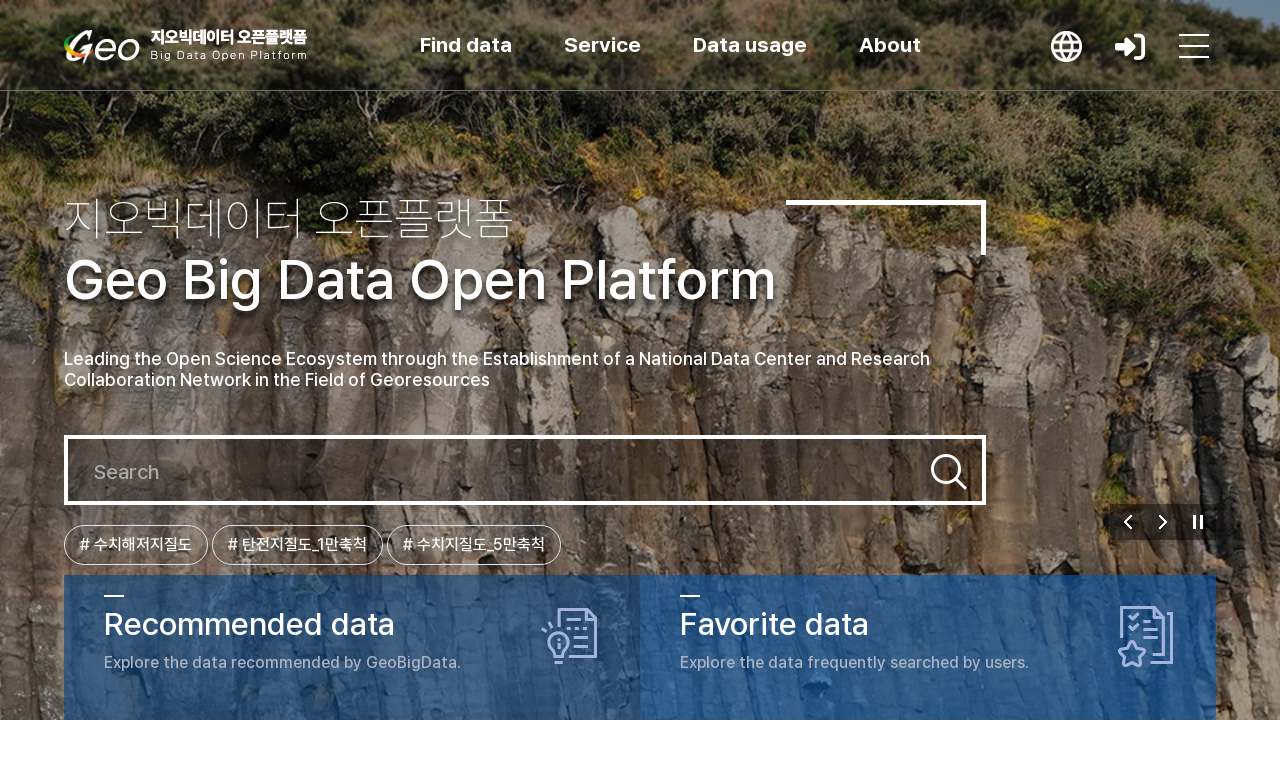

--- FILE ---
content_type: text/html;charset=UTF-8
request_url: https://data.kigam.re.kr/?page=2&type=5f79c643-ff77-4918-bc7d-bf4bb4a4ca78&format=zip&subject=GeologicalEnvironment&tags=GSP2&lang=en
body_size: 23035
content:
<!doctype html>
<html>
<head>
        <meta http-equiv="content-type" content="text/html; charset=UTF-8" />
<meta http-equiv="X-UA-Compatible" content="IE=edge" />
<meta http-equiv="cache-Control" content="co-cache" />
<meta name="viewport" content="width=device-width, initial-scale=1.0, minimum-scale=1.0, maximum-scale=1.0, user-scalable=yes" />
<title>지오빅데이터 오픈플랫폼</title>
<link rel="shortcut icon" href="/favicon.ico" type="image/x-icon">
<link rel="stylesheet" href="/css/bootstrap.min.css?v=20251023">
<link rel="stylesheet" href="/css/bootstrap-theme.min.css">
<link rel="stylesheet" href="/css/all.min.css">
<link rel="stylesheet" href="/css/layout.css?v=20251023">
<link rel="stylesheet" href="/css/mquery.css?v=20251023">
<link rel="stylesheet" href="/css/chatbot.css">
<link rel="stylesheet" href="/lib/pretty-checkbox/pretty-checkbox.min.css" />
<link rel="stylesheet" href="/lib/toastr/toastr.css" />
<link rel="stylesheet" href="/lib/waitMe/waitMe.min.css" />
<link rel="stylesheet" href="/lib/star-rating/star-rating-svg.css" />
<link rel="stylesheet" href="/css/owl.carousel.min.css">
<link rel="stylesheet" href="/css/owl.theme.default.min.css">
<link rel="stylesheet" href="/css/custom.css?v=20251029">
<link rel="stylesheet" href="/lib/tagify/dist/tagify.css">
<link rel="stylesheet" href="/lib/ckeditor/ckeditor.css">
<link rel="stylesheet" href="/lib/ckeditor/ckeditor-content.css">

<!--[if lt IE 9]>
    <script src="http://html5shiv.googlecode.com/svn/trunk/html5.js"></script>
<![endif]-->

<style type="text/css">

    .gnb_bg .bg_wrap {
    	width: 1300px !important;
    }
    .gnb_bg, .gnb_bg .bg_wrap, #gnb .sub_menu {
  		height: 750px !important;
  	}
	.main-gnb, .main-gnb em {
		font-weight: bold !important;
	}
	.sub-gnb {
   		margin-bottom: 5px !important;
   	}
   	.sub-gnb a {
		font-size:14px !important;
       }
   	.sub-gnb:last-child {
   		margin-bottom: 10px !important;
   	}
   	.indent-12 {
   		text-indent: -14px !important;
   		padding: 0 4px 0 20px !important;
   	}
   	.mq_link_box h3 {
   		padding: 40px 0 0 0 !important;
   	}
   	.main_top_contents .sub_search_box .s_s_bt {
   		border: none;
   	}
   	.m_q_i_text {
   		padding: 0 10px !important;
   	}
   	.m_q_d_slide {
   		padding: 0 120px 0 0 !important;
   	}
   	.m_bottom_q_box a {
	    background-color: #20367c !important;
   	}	
   	#m_q_service_slide .owl-item, #m_q_data_slide .owl-item {
   		width: 170px !important;
   		line-height: 66px;
   	}
   	.m_map_search {
   		background: #197bc7 url('/img/background/m_map_search_bg.png') no-repeat right bottom;
   	}
   	.m_f_inner {
   		height: 69px !important;
   	}
   	.m_f_inner h4 {
   		padding: 3px 0 0 35px !important;
	    width: 200px;
	    text-align: center;
   	}
   	.mq_link_box h3{
   		padding: 42px 0 0 0 !important;
   	}
   	.m_q_s_bt_box {
   		right: 11px !important;
   	}
   	.guide-menu {
   		width: 180px !important;
   	}
   	#gnb .h_link_nav .sub_menu ul li a em.target-blank {
   		background-position: left 170px top 7px !important;
   	}
   	
   	.article_quick_box a {
   		padding: 0 44px 0 15px !important;
   	}
   	.article_quick_box a:after {
   		left: 12px !important;
   		bottom: 12px !important;
   	}
   	.article_quick_box p {
   		font-size: 14px !important;
   	}
	.language_bt, .header_user {
	    border: 0px !important;
	}
	.header_user  {
		padding: 0px !important;
	}
    .tbl_wrap col {
        min-width: 40px;
    }
    .add_t_b_r .list_search_box {
        float: left !important;
    }
    .top_nav_wrap {
    	margin : 0 0 0 80px !important;
    }
    @media only screen and (max-width :750px)  {
        .data_tbl thead th {
            min-width: 60px !important;
        }
        .step-min-width {
            width: 110px;
        }
        .modal-dialog {
            width: 95% !important;
        }
        .list_t_b_right {
            min-height: 35px;
        }
        .w-130 {
            width: 130px ! important;
        }
        #subject-img {
            width: 95%;
            height: 100px;
        }
        .mq_link_box h3 {
            padding: 12px 0 0 0 !important;
        }
        .add_bt_h4 {
            min-height: 60px;
        }
        .add_t_b_r .list_search_box {
            margin-top: 5px;
        }
    }
    @media only screen and (max-width :1000px)  {
        .footer_inner .extra-logos {
            top: unset;
            bottom: 0;
            right: unset;
        }
        .footer_inner {
            padding-bottom: 41px;
        }
    }

    .white-gnb .header_user em { color: #555 !important; }


    .p_tool_bt_g li .toggle_empty_bt{ background: url('/img/maps-and-flags.png') no-repeat 50%;   background-size: 23px;}
    .p_tool_bt_g li .toggle_bt{ background: #1e75bf url('/img/maps-empty-and-flags.png') no-repeat 50%; background-size: 23px;}
    .p_tool_bt_g li.on .toggle_bt{ background: #1e75bf url('/img/maps-empty-and-flags.png') no-repeat 50%; }

    .req-on a{
        background: #EB984E !important;
        color: #fff !important;
        box-shadow: -1px 3px 10px rgba(72, 72, 72, 0.8);
        position: relative;
    }

    @media only screen and (max-width: 750px) {
        .sub_top_tab ul li {
            padding: 0 ;
            border-left: none;
        }
    }
    .related_list_box li a {
        margin: 0 3px;
    }
    .related-title {
        font-weight: bold;
        padding-left: 4px;
    }
    .s_gpt_p_t {
        white-space: break-spaces;
    }
    .mypage_con_wrap {
        padding: 10px 5px 0px 5px !important;
    }
    .top_help_box {
        background: none !important;
    }
    .list-wrap {
        padding: 0 30px;
    }
    .mypage_tab_box ul.width-20 li {
        width: 20% !important;
    }
    .tbl_type {
        border-top : 1px solid #ddd;
    }
    .my_d_d_item em, .my_d_d_item a {
        display: inline !important;
        font-size: 15px !important;
    }
    .my-data-count {
        padding: 10px;
        border-right: 1px solid #ddd;
    }
    .my_d_data {
        margin-top: 10px;
    }
    .gpt_slide_wrap {
        display: none;
    }
    .gpt_slide_bt {
        background: url(/img/background/gchat_bg.png) no-repeat !important;
        width: 80px !important;
        height: 80px !important;
        animation: bounce 2s infinite ease-in-out;
    }
    @keyframes bounce {
        0%, 100% {
            transform: translateY(0) scale(1); /* 초기 상태 */
        }
        30% {
            transform: translateY(-10px) scale(1.05); /* 위로 튀어오름 */
        }
        50% {
            transform: translateY(0) scale(1); /* 다시 원래 위치로 */
        }
        70% {
            transform: translateY(-10px) scale(1.05); /* 가볍게 튐 */
        }
    }
    .gpt_chat_box a {
        box-shadow: unset !important;
    }
    .gpt_chat_box a span {
        opacity: 1  !important;
        right: 80px !important;
    }
    .gpt_chat_box a:after {
        content: unset !important;
    }
    .s-gpt-a-info {
        margin-bottom: 10px !important;
        padding: 0!important;
    }
    .s-gpt-a-info::after {
        content: unset !important;
    }
    .s_gpt_a_box {
        padding: 10px 20px !important;
    }
    .api-test-url .normal_bt {
        height: 40px;
        margin-left: 10px;
    }
    .api_get_box span {
        line-height: 30px;
    }
    .error-upload-file {
        height: 40px ;
        top: 37px;
    }
    #close-my-top-box {
        display: none;
    }
    @media (max-width: 1199px) {
        .line_bt, .normal_bt {
            height: 30px;
            line-height: 30px;

        }
        .scrolling {
            margin-bottom: 10px;
        }
        .scrolling .nav-group {
            max-width: 100%;
        }
        .g_v_info .detail {
            margin-top: 10px;
        }
        .api-test-url .normal_bt {
            height: 30px;
        }
        .api-examples .normal_bt {
            margin-bottom: 10px;
        }
        .error-upload-file {
            height: 50%;
            top: 32px;
        }
        #close-my-top-box {
            display: inline-block;
        }
        .line_bt span {
            line-height: 25px;
        }
    }
</style>
    <style type="text/css">
        #gnb .sub_menu ul.nav_sub_icon02  li a {
            font-size: 12px;
            line-height: 14px;
        }
    </style>
    <style>
        .m_v_service_bt {
            border: unset !important;
        }
        .m_v_service_wrap {
            border: unset !important;
        }
        .m_v_d_list ul li {
            padding: 0 0 0 76px;
        }
        .m_v_d_scroll::-webkit-scrollbar-track
        {
            -webkit-box-shadow: inset 0 0 6px rgba(0,0,0,0.3);
            background-color: #05438399;
        }

        .m_v_d_scroll::-webkit-scrollbar
        {
            width: 6px;
            background-color: #05438399;
        }

        .m_v_d_scroll::-webkit-scrollbar-thumb
        {
            background-color: #fff;
        }
        @media (max-width: 1600px) {
            .m_v_c_search_area {
                margin-bottom: 10px;
            }
        }
    </style>
</head>
<body>

    <div class="modal_bg"></div>


    <!-- 배경 슬라이드  { -->
    <div class="back_slide_wrap">
        <div id="main_visual_slide" class="owl-carousel owl-theme">
            <div class="item">

                <div class="m_v_s_img_box main_visual_img01">
                    <div class="m_container m_v_s_inner">
                        <p><span><i class="fa-regular fa-image"></i></span>오도리: 포항시 흥해읍 오도리 해안에 위치한 오도리 주상절리(천연기념물 제575호)</p>
                    </div>
                </div>
            </div>

            <div class="item">

                <div class="m_v_s_img_box main_visual_img02">
                    <div class="m_container m_v_s_inner">
                        <p><span><i class="fa-regular fa-image"></i></span>갯깍: 제주 서귀포시 색달동 해안 1.7km에 펼쳐진 갯깍 주상절리대</p>
                    </div>
                </div>
            </div>
            <div class="item">

                <div class="m_v_s_img_box main_visual_img03">
                    <div class="m_container m_v_s_inner">
                        <p><span><i class="fa-regular fa-image"></i></span>정방폭포: 제주 서귀포시에 위치한 제주도 3대 폭포 중 하나, 뭍에서 바다로 직접 떨어지는 유일한 정방폭포</p>
                    </div>
                </div>
            </div>
        </div>
    </div>
    <!-- } 배경 슬라이드  -->


    <div class="mobile_bg_wrap">

        <header id="header">
            <div class="header_area">
    <div class="header_inner">

        <h1 class="h_logo"><a href="/">지오빅데이터 오픈플랫폼</a></h1>

        <nav>

            <ul id="gnb" class="topmenu">
                <li class="">
                    <a href="/search">Find data</a>
                    <div class="depth-info info01">
                        <strong class="title">
                            Find data                        </strong>
                        <p class="desc">
                            Sustainable Safety and Prosperity: Leading Solutions in Georesource Technology                        </p>
                        <div class="img">
                            <img src="/img/common/drop_icon01.png" alt="">
                        </div>
                    </div>
                    <ul class="depth2">
                        <li class=""><a href="/search" class="active">Data catalog</a>
                        </li>
                        <li class=""><a href="/search?subject=Geology">By topic</a>
                            <div>
                                <ul class="lnb-detail">
                                                                        <li class="lnb-detail-item" ><a href="/search?subject=Geology">Geology</a></li>
                                                                        <li class="lnb-detail-item" ><a href="/search?subject=MineralResources">Mineral resources</a></li>
                                                                        <li class="lnb-detail-item" ><a href="/search?subject=GeologicalEnvironment">Geological Environment</a></li>
                                                                        <li class="lnb-detail-item" ><a href="/search?subject=OilUndersea">Petroleum &amp; Marine</a></li>
                                                                    </ul>
                            </div>
                        </li>
                        <li class=""><a href="/search?metadataTypes=조사">By type</a>
                            <div>
                                <ul class="lnb-detail">
                                                                                                                                                                                                    <li class="lnb-detail-item"><a href="/search?metadataTypes=조사">Investigation</a></li>
                                                                                                                                                                <li class="lnb-detail-item"><a href="/search?metadataTypes=탐사">Exploration</a></li>
                                                                                                                                                                <li class="lnb-detail-item"><a href="/search?metadataTypes=시료">Sample</a></li>
                                                                                                                                                                <li class="lnb-detail-item"><a href="/search?metadataTypes=시료분석">Sample &amp; Analysis</a></li>
                                                                                                                                                                <li class="lnb-detail-item"><a href="/search?metadataTypes=지질자원주제도">Map</a></li>
                                                                                                                                                                                                    <li class="lnb-detail-item"><a href="/search?type=47a0039b-bf9c-4e0c-b2a9-88cada64f89b">Thesis</a></li>
                                            <li class="lnb-detail-item"><a href="/search?type=c31df34f-0f3d-41e8-be9b-fa03765486fa">Report</a></li>
                                            <li class="lnb-detail-item"><a href="/search?type=5035e97a-f7f8-41c5-b170-1cd886e78947,c94870b8-031e-427a-81ff-f71505e33daa">Thesis·Report data</a></li>
                                                                                                                                                                                                                                                                                                                
                                </ul>
                            </div>
                        </li>

                    </ul>


                </li>
                <li class="">
                    <a href="/mgeo/" class="">Service</a>



                    <div class="depth-info info02">
                        <strong class="title">
                            Service                        </strong>
                        <p class="desc">
                            Sustainable Safety and Prosperity: Leading Solutions in Georesource Technology                        </p>
                        <div class="img">
                            <img src="/img/common/drop_icon02.png" alt="">
                        </div>
                    </div>
                    <ul class="depth2">
                        <li class=""><a href="/mgeo/" title="Multiplatform Geoscience Information" target="_blank" class="nav_blank_i">Multiplatform Geoscience Information</a></li>
                        <li class=""><a href="/komm/" title="Korea Marine Geological Geophysical Map Data" target="_blank" class="nav_blank_i">Korea Marine Geological Geophysical Map Data</a></li>
                        <li class=""><a href="/gives/" title="Geoenvironmental Information Verification System" target="_blank" class="nav_blank_i">Geoenvironmental Information Verification System</a></li>
                        <li class=""><a href="/quake/" target="_blank" class="nav_blank_i">Earthquake Research Information</a></li>
                        <li class=""><a href="/dokdo/" target="_blank" class="nav_blank_i">Dokdo Drone Platform</a></li>
                        <li class=""><a href="/ieg/" title="InfoCenter for Environmental Geology" target="_blank" class="nav_blank_i">Infocenter for Environmental Geology</a></li>
                        <li class=""><a href="https://www.kigam.re.kr/mici/" title="Mineral Commodity Information" target="_blank" class="nav_blank_i">Mineral Commodity Information</a></li>
                    </ul>
                </li>
                <li class="">
                    <a href="/share/requests">Data usage</a>
                    <div class="depth-info info03">
                        <strong class="title">
                            Data usage                        </strong>
                        <p class="desc">
                            Sustainable Safety and Prosperity: Leading Solutions in Georesource Technology                        </p>
                        <div class="img">
                            <img src="/img/common/drop_icon03.png" alt="">
                        </div>
                    </div>
                    <ul class="depth2">
                        <li class=""><a href="/share/requests">Data usage support</a></li>
                        <li class=""><a href="/gallery/">Example of usage</a></li>
                        <li class=""><a href="/map/">Geo thematic map</a></li>
                        <li class=""><a href="/competition/">GeoData science competition</a>
                            <div>
                                <ul class="lnb-detail">
                                    <li class="lnb-detail-item"><a href="/competition/">Best practices</a></li>
                                </ul>
                            </div>
                        </li>
                        <li class=""><a href="/monitoring/board/">Monitoring group </a>
                            <div>
                                <ul class="lnb-detail">
                                    <li class="lnb-detail-item"><a href="/monitoring/board/">Member board</a></li>
                                    <li class="lnb-detail-item"><a href="/monitoring/best/">Best practices</a></li>
                                </ul>
                            </div>
                        </li>
                    </ul>
                </li>
                <li class="">
                    <a href="">About</a>



                    <div class="depth-info info04">
                        <strong class="title">
                            About                        </strong>
                        <p class="desc">
                            Sustainable Safety and Prosperity: Leading Solutions in Georesource Technology                        </p>
                        <div class="img">
                            <img src="/img/common/drop_icon04.png" alt="">
                        </div>
                    </div>
                    <ul class="depth2">
                        <li class=""><a href="/about/info">Overview </a>
                            <div>
                                <ul class="lnb-detail">
                                    <li class="lnb-detail-item"><a href="/about/info">Introduction</a></li>
                                    <li class="lnb-detail-item"><a href="/about/sitemap">Sitemap</a></li>
                                    <li class="lnb-detail-item"><a href="https://www.kigam.re.kr/menu.es?mid=a10906000000" class="n_black_link"><em>Privacy policy</em></a></li>
                                    <li class="lnb-detail-item"><a href="/about/terms">Terms and conditions</a></li>

                                </ul>
                            </div>
                        </li>
                        <li class=""><a href="/manage/data/rule">KIGAM Data Management Guidelines</a>
                            <div>
                                <ul class="lnb-detail">
                                    <li class="lnb-detail-item"><a href="/manage/data/rule">Data Management Rules</a></li>
                                    <li class="lnb-detail-item"><a href="/manage/data/collect">Data Collection Guideline</a></li>
                                    <li class="lnb-detail-item"><a href="/manage/data/guide">Data Management Guideline</a></li>
                                    <li class="lnb-detail-item"><a href="/manage/data/preserve">Data Preservation Guideline</a></li>
                                    <li class="lnb-detail-item"><a href="/manage/data/license">Ethics, Copyright, and License Guideline</a></li>

                                </ul>

                            </div>
                        </li>
                        <li class=""><a href="/guide/dataset">User guide</a>
                            <div>
                                <ul class="lnb-detail">
                                    <li class="lnb-detail-item"><a href="/guide/dataset">Publish data</a></li>
                                    <li class="lnb-detail-item"><a href="/guide/gallery">Example of usage</a></li>
                                    <li class="lnb-detail-item"><a href="/guide/request">Request data</a></li>
                                    <li class="lnb-detail-item"><a href="/guide/openapi">Request open API</a></li>
                                </ul>
                            </div>
                        </li>
                        <li class=""><a href="/notice">Notices    </a></li>
                        <li class=" sublast"><a href="/faq/">FAQ  </a></li>
                    </ul>
                </li>
            </ul>
        </nav>


        <div class="header_right_box">
            <a href="?page=2&amp;type=5f79c643-ff77-4918-bc7d-bf4bb4a4ca78&amp;format=zip&amp;subject=GeologicalEnvironment&amp;tags=GSP2&amp;lang=ko" class="h_r_link h_r_language" data-bs-toggle="tooltip" data-bs-placement="bottom" title="KOR"></a>
                            <a href="/auth/login" class="h_r_link h_r_login" data-bs-toggle="tooltip" data-bs-placement="bottom" title="Login">Login</a>
                        <div class="h_r_nav">
                <a href="#" class="h_r_nav_bt" data-bs-toggle="tooltip" data-bs-placement="bottom" title="전체 메뉴">메뉴 버튼</a>
            </div>
        </div>
    </div>
</div>        </header>
        <div class="main_visual_contents">

            <div class="m_container">
                <div class="m_v_c_wrap">
                    <div class="m_v_c_search_area">
                        <div class="m_v_c_s_con">
                            <div class="m_v_c_search_box">
                                <h2>
                                    <span>지오빅데이터 오픈플랫폼</span>
                                    <p>Geo Big Data Open Platform</p>
                                </h2>
                                <p class="m_v_c_s_t01">Leading the Open Science Ecosystem through the Establishment of a National Data Center and Research Collaboration Network in the Field of Georesources</p>

                                <div class="m_v_c_search">
                                    <form action="/search" id="search-form" class="sub_search_box">
                                        <input type="text" name="q" class="m_v_c_search_int" placeholder="Search">
                                                                                <button type="submit" class="m_v_c_search_bt">Search</button>
                                    </form>
                                </div>

                                <!-- 자주 찾는 키워드 -->
                                                                <div class="m_v_c_bottom">
                                    <div class="m_v_b_tag">
                                                                                    <a href="/search?q=수치해저지질도"># 수치해저지질도</a>
                                                                                    <a href="/search?q=탄전지질도_1만축척"># 탄전지질도_1만축척</a>
                                                                                    <a href="/search?q=수치지질도_5만축척"># 수치지질도_5만축척</a>
                                                                            </div>
                                </div>
                                
                                <div class="mv_bt_box">
                                    <a class="mv_prev">prev</a>
                                    <a class="mv_next">next</a>
                                    <a class="mv_play">Play</a>
                                    <a class="mv_stop">Stop</a>

                                </div>

                            </div>
                        </div>
                    </div>

                    <div class="m_v_c_data_area">
                        <div id="recommend-data-box" class="m_v_c_data_box">
                            <div class="m_v_c_d_top m_v_d_t01">
                                <h3>Recommended data </h3>
                                <p>Explore the data recommended by GeoBigData.</p>
                            </div>
                            <div class="m_v_d_scroll">
                                <div class="m_v_d_list">
                                    <ul id="recommend-data">

                                    </ul>

                                </div>
                            </div>

                            <a href="#" class="m_v_d_mot_bt"><span>list toggle</span></a>
                        </div>
                        <div class="m_v_c_data_box">
                            <div class="m_v_c_d_top m_v_d_t02">
                                <h3>Favorite data</h3>
                                <p>Explore the data frequently searched by users.</p>
                            </div>
                            <div class="m_v_d_scroll">

                                <div class="m_d_l_l_wrap">
                                    <div class="row gx-2 gy-2 row-cols-3">
                                                                                                                        <div class="col">
                                            <a href="/search?q=%EC%88%98%EC%B9%98%EC%A7%80%EC%A7%88%EB%8F%84_5%EB%A7%8C%EC%B6%95%EC%B2%99&amp;exactMatch=true&amp;sort=title_sort,asc" title="Geological Map(1: 5000)"  class="m_d_l_link">
                                                <span class="ellipsis">Geological Map(1: 5000)</span>
                                            </a>
                                        </div>
                                                                                                                        <div class="col">
                                            <a href="/data/ac9b5c66-1768-447a-b28d-0eb0111ea401" title="Geological Map(1:250000)"  class="m_d_l_link">
                                                <span class="ellipsis">Geological Map(1:250000)</span>
                                            </a>
                                        </div>
                                                                                                                        <div class="col">
                                            <a href="/data/f4e8c444-5039-4331-9cd0-f1474ffdaed1" title="Geological Map(1:1million)"  class="m_d_l_link">
                                                <span class="ellipsis">Geological Map(1:1million)</span>
                                            </a>
                                        </div>
                                                                                                                        <div class="col">
                                            <a href="/search?q=%ED%83%84%EC%A0%84%EC%A7%80%EC%A7%88%EB%8F%84_1%EB%A7%8C%20%EC%B6%95%EC%B2%99&amp;exactMatch=true&amp;sort=title_sort,asc" title="Coalfield Map(1:10000)"  class="m_d_l_link">
                                                <span class="ellipsis">Coalfield Map(1:10000)</span>
                                            </a>
                                        </div>
                                                                                                                        <div class="col">
                                            <a href="/search?q=%ED%83%84%EC%A0%84%EC%A7%80%EC%A7%88%EB%8F%84_2%EB%A7%8C5%EC%B2%9C&amp;exactMatch=true&amp;sort=title_sort,asc" title="Coalfield Map(1:25000)"  class="m_d_l_link">
                                                <span class="ellipsis">Coalfield Map(1:25000)</span>
                                            </a>
                                        </div>
                                                                                                                        <div class="col">
                                            <a href="/search?q=%EC%88%98%EC%B9%98%EC%A0%95%EB%B0%80%EC%A7%80%EC%A7%88%EB%8F%84&amp;exactMatch=true&amp;sort=title_sort,asc" title="Geological Map(1:25000)"  class="m_d_l_link">
                                                <span class="ellipsis">Geological Map(1:25000)</span>
                                            </a>
                                        </div>
                                                                                                                        <div class="col">
                                            <a href="/search?q=%EC%88%98%EC%B9%98%ED%95%B4%EC%A0%80%EC%A7%80%EC%A7%88%EB%8F%84&amp;tag=%EC%88%98%EC%B9%98%ED%95%B4%EC%A0%80%EC%A7%80%EC%A7%88%EB%8F%84&amp;exactMatch=true&amp;sort=title_sort,asc" title="Sea-floor Geological Map"  class="m_d_l_link">
                                                <span class="ellipsis">Sea-floor Geological Map</span>
                                            </a>
                                        </div>
                                                                                                                        <div class="col">
                                            <a href="/search?q=%EB%82%A8%ED%95%9C%EC%9D%98%20%EB%B6%80%EA%B2%8C&amp;exactMatch=true&amp;sort=title_sort,asc" title="Bouguer Gravity Anomaly Chart"  class="m_d_l_link">
                                                <span class="ellipsis">Bouguer Gravity Anomaly Chart</span>
                                            </a>
                                        </div>
                                                                                                                        <div class="col">
                                            <a href="/search?q=%EB%82%A8%ED%95%9C%EC%9D%98%20%EC%A7%80%EA%B0%81%20%ED%8F%89%ED%98%95%20%EC%A4%91%EB%A0%A5&amp;exactMatch=true&amp;sort=title_sort,asc" title="Gravity Anomaly Chart"  class="m_d_l_link">
                                                <span class="ellipsis">Gravity Anomaly Chart</span>
                                            </a>
                                        </div>
                                                                            </div>
                                </div>
                            </div>

                            <a href="#" class="m_v_d_mot_bt"><span>list toggle</span></a>
                        </div>
                        <div class="m_v_c_data_box">
                            <div class="m_v_c_d_top m_v_d_t03">
                                <h3>Favorite service</h3>
                                <p>Explore the services most commonly used by users.</p>
                            </div>

                            <div class="m_v_d_scroll">

                                <div class="m_d_l_l_wrap">
                                    <div class="row gx-2 gy-2 row-cols-3">
                                        <div class="col-12">
                                            <a href="/map/" class="m_d_l_link service_map_link"><span>Geoscience Thematic Map 2D/3D visualization services</span></a>
                                        </div>
                                                                                                                        <div class="col">
                                            <a href="/mgeo/sub01/page02.do" title="Multiplatform Geoscience Information"  class="m_d_l_link">
                                                <span class="ellipsis">Multiplatform Geoscience Information</span>
                                            </a>
                                        </div>
                                                                                                                        <div class="col">
                                            <a href="/komm/geo/frame.do" title="Korea Marine Geological Geophysical Map Data"  class="m_d_l_link">
                                                <span class="ellipsis">Korea Marine Geological Geophysical Map Data</span>
                                            </a>
                                        </div>
                                                                                                                        <div class="col">
                                            <a href="/gives/mapService/main.do" title="Geoenvironmental Information Verification System"  class="m_d_l_link">
                                                <span class="ellipsis">Geoenvironmental Information Verification System</span>
                                            </a>
                                        </div>
                                                                                                                        <div class="col">
                                            <a href="/ieg/user/ltrtreinfo/selectDmstcLtrtreList.do" title="InfoCenter for Environmental Geology"  class="m_d_l_link">
                                                <span class="ellipsis">InfoCenter for Environmental Geology</span>
                                            </a>
                                        </div>
                                                                                                                        <div class="col">
                                            <a href="https://www.kigam.re.kr/mici/" title="Mineral Commodity Information"  class="m_d_l_link">
                                                <span class="ellipsis">Mineral Commodity Information</span>
                                            </a>
                                        </div>
                                                                                                                        <div class="col">
                                            <a href="/my-openapi/request/" title="Open API"  class="m_d_l_link">
                                                <span class="ellipsis">Open API</span>
                                            </a>
                                        </div>
                                                                                                                        <div class="col">
                                            <a href="/sip/share/empty/" title="Request data"  class="m_d_l_link">
                                                <span class="ellipsis">Request data</span>
                                            </a>
                                        </div>
                                                                            </div>
                                </div>
                            </div>
                            <a href="#" class="m_v_d_mot_bt"><span>list toggle</span></a>

                        </div>
                    </div>
                </div>
            </div>
        </div> <!-- main_visual_contents end -->


    </div> <!-- mobile_bg_wrap end-->


    <div class="main_contents_bg">
        <div class="sub_contents_wrap">
            <div class="m_container">
                <div class="row mb-4">
                    <div class="col-lg-12 col-xl-12 col-xxl-9">
                        <div class="m_c_brick">
                            <div class="m_c_type_inner">
                                <div class="row gy-5 gx-5">
                                    <div class="col-md-4">
                                        <div class="m_c_type_box">
                                            <h3 class="m_c_type_tit m_c_t_t01">Topic</h3>
                                            <div class="m_c_type_list">
                                                <ul>
                                                                                                                                                                                                                                                                                                                                                <li>
                                                            <a href="/search?subject=Geology">
                                                                Geology                                                            </a>
                                                            <span>
                                                                    
        
                        	            	                	                                            	                                            	                                            	                                        
            2,310                                                                </span>
                                                        </li>
                                                                                                                                                                                                                                                                                                                                                <li>
                                                            <a href="/search?subject=MineralResources">
                                                                Mineral resources                                                            </a>
                                                            <span>
                                                                    
        
                        	                                            	            	                	                                            	                                            	                                        
            985                                                                </span>
                                                        </li>
                                                                                                                                                                                                                                                                                                                                                <li>
                                                            <a href="/search?subject=GeologicalEnvironment">
                                                                Geological Environment                                                            </a>
                                                            <span>
                                                                    
        
                        	                                            	                                            	            	                	                                            	                                        
            92                                                                </span>
                                                        </li>
                                                                                                                                                                                                                                                                                                                                                <li>
                                                            <a href="/search?subject=OilUndersea">
                                                                Petroleum &amp; Marine                                                            </a>
                                                            <span>
                                                                    
        
                        	                                            	                                            	                                            	            	                	                                        
            31                                                                </span>
                                                        </li>
                                                                                                    </ul>
                                            </div>
                                        </div>
                                    </div>
                                    <div class="col-md-4">
                                        <div class="m_c_type_box ">
                                            <h3 class="m_c_type_tit m_c_t_t02">Type</h3>
                                            <div class="m_c_type_list m_c_t_l02">
                                                <ul>
                                                                                                                                                                                                                                                                                    <li>
                                                                <a href="/search?metadataTypes=조사">
                                                                    Investigation                                                                </a>
                                                                <span>    
        
                        	                                            	                                            	                                            	                                            	            	                	                                        
            2    </span>
                                                            </li>
                                                                                                                                                                                                                                <li>
                                                                <a href="/search?metadataTypes=탐사">
                                                                    Exploration                                                                </a>
                                                                <span>    
        
                        	                                            	                                            	                                            	            	                	                                            	                                        
            91    </span>
                                                            </li>
                                                                                                                                                                                                                                                                                                                                                                                                                                                                                                                                                                                                                                                                                                                                                                                                                                                                                                                                                        <li>
                                                            <a href="/search?metadataTypes=시료">
                                                                Sample                                                            </a>
                                                            <span>    
        
                        	            	                	                                            	                                            	                                            	                                            	                                        
            1,754    </span>
                                                        </li>
                                                                                                                                                                                                                            <li>
                                                            <a href="/search?metadataTypes=시료분석">
                                                                Sample &amp; Analysis                                                            </a>
                                                            <span>    
        
                        	                                            	                                            	            	                	                                            	                                            	                                        
            747    </span>
                                                        </li>
                                                                                                                                                                                                                                                                                                                                                                                            <li>
                                                            <a href="/search?metadataTypes=">
                                                                Literature &amp; Data                                                            </a>
                                                            <span>    
        
                        	                                            	                                            	                                            	                                            	                                            	                                        
            0    </span>
                                                        </li>
                                                                                                                                                                                                                                                                                                                                                                                                                                                                                                </ul>
                                            </div>
                                        </div>
                                    </div>


                                    <div class="col-md-4">
                                        <div class="m_c_type_box">
                                            <h3 class="m_c_type_tit m_c_t_t03">Source</h3>
                                            <div class="m_c_type_list">
                                                <ul>
                                                                                                                                                                                                                            <li>
                                                            <a href="/search?type=47a0039b-bf9c-4e0c-b2a9-88cada64f89b" class="relative">
                                                                Thesis                                                            </a>
                                                            <span>    
        
                        	            	                	                                            	                                            	                                            	                                            	                                            	                                        
            128,298    </span>
                                                        </li>
                                                        <li>
                                                            <a href="/search?type=c31df34f-0f3d-41e8-be9b-fa03765486fa" class="relative">
                                                                Report                                                            </a>
                                                            <span>    
        
                        	                                            	            	                	                                            	                                            	                                            	                                            	                                        
            6,140    </span>
                                                        </li>
                                                        <li>
                                                            <a href="/search?type=5035e97a-f7f8-41c5-b170-1cd886e78947,c94870b8-031e-427a-81ff-f71505e33daa" class="relative">
                                                                Thesis·Report data                                                            </a>
                                                            <span>
		
																																																																																																																															
			14	</span>
                                                        </li>
                                                                                                                                                                                                                                                                                                                                                                                                                                                                                                                                                                                                                                                                        </ul>
                                            </div>
                                        </div>
                                    </div>

                                </div>
                            </div>



                        </div>
                    </div>
                    <div class="col-lg-12 col-xl-12 col-xxl-3">
                        <div class="m_c_brick m_issue_s_brick">

                            <div id="main_issue_slide" class="owl-carousel owl-theme">
                                                                <div class="item">
                                    <div class="m_i_s_item">
                                        <p><img src="https://www.kigam.re.kr/galleryThumbView.es?bid=0004&list_no=5675"></p>
                                        <div class="m_issue_t_b">
                                            <a href="https://www.kigam.re.kr/gallery.es?mid=a10703020000&amp;bid=0004&amp;list_no=5675&amp;act=view" target="_blank">
                                                <p>희토류 기술 패권, 해저를 향하다</p>
                                                <span>2026/01/15</span>
                                            </a>
                                        </div>
                                    </div>


                                </div>
                                                                <div class="item">
                                    <div class="m_i_s_item">
                                        <p><img src="https://www.kigam.re.kr/galleryThumbView.es?bid=0004&list_no=5672"></p>
                                        <div class="m_issue_t_b">
                                            <a href="https://www.kigam.re.kr/gallery.es?mid=a10703020000&amp;bid=0004&amp;list_no=5672&amp;act=view" target="_blank">
                                                <p>반죽처럼 쉽게 다루는 꿈의 소재</p>
                                                <span>2026/01/09</span>
                                            </a>
                                        </div>
                                    </div>


                                </div>
                                                                <div class="item">
                                    <div class="m_i_s_item">
                                        <p><img src="https://www.kigam.re.kr/galleryThumbView.es?bid=0004&list_no=5582"></p>
                                        <div class="m_issue_t_b">
                                            <a href="https://www.kigam.re.kr/gallery.es?mid=a10703020000&amp;bid=0004&amp;list_no=5582&amp;act=view" target="_blank">
                                                <p>산불 뒤 산사태 위험, 재해 예측 기술로 대비한다</p>
                                                <span>2025/07/31</span>
                                            </a>
                                        </div>
                                    </div>


                                </div>
                                                                <div class="item">
                                    <div class="m_i_s_item">
                                        <p><img src="https://www.kigam.re.kr/galleryThumbView.es?bid=0004&list_no=5554"></p>
                                        <div class="m_issue_t_b">
                                            <a href="https://www.kigam.re.kr/gallery.es?mid=a10703020000&amp;bid=0004&amp;list_no=5554&amp;act=view" target="_blank">
                                                <p>지속 가능한 미래를 위한 약속,  핵심광물 회수 기술</p>
                                                <span>2025/07/02</span>
                                            </a>
                                        </div>
                                    </div>


                                </div>
                                                                <div class="item">
                                    <div class="m_i_s_item">
                                        <p><img src="https://www.kigam.re.kr/galleryThumbView.es?bid=0004&list_no=5521"></p>
                                        <div class="m_issue_t_b">
                                            <a href="https://www.kigam.re.kr/gallery.es?mid=a10703020000&amp;bid=0004&amp;list_no=5521&amp;act=view" target="_blank">
                                                <p>첨단 분석 장비로 푸는 땅의 비밀</p>
                                                <span>2025/04/04</span>
                                            </a>
                                        </div>
                                    </div>


                                </div>
                                                                <div class="item">
                                    <div class="m_i_s_item">
                                        <p><img src="https://www.kigam.re.kr/galleryThumbView.es?bid=0004&list_no=5489"></p>
                                        <div class="m_issue_t_b">
                                            <a href="https://www.kigam.re.kr/gallery.es?mid=a10703020000&amp;bid=0004&amp;list_no=5489&amp;act=view" target="_blank">
                                                <p>더 나은 미래를 위한 지질연구자의 꿈</p>
                                                <span>2025/01/13</span>
                                            </a>
                                        </div>
                                    </div>


                                </div>
                                                                <div class="item">
                                    <div class="m_i_s_item">
                                        <p><img src="https://www.kigam.re.kr/galleryThumbView.es?bid=0004&list_no=5464"></p>
                                        <div class="m_issue_t_b">
                                            <a href="https://www.kigam.re.kr/gallery.es?mid=a10703020000&amp;bid=0004&amp;list_no=5464&amp;act=view" target="_blank">
                                                <p>고기후, 미래 기후의 나침반이 되다</p>
                                                <span>2024/10/02</span>
                                            </a>
                                        </div>
                                    </div>


                                </div>
                                                                <div class="item">
                                    <div class="m_i_s_item">
                                        <p><img src="https://www.kigam.re.kr/galleryThumbView.es?bid=0004&list_no=5442"></p>
                                        <div class="m_issue_t_b">
                                            <a href="https://www.kigam.re.kr/gallery.es?mid=a10703020000&amp;bid=0004&amp;list_no=5442&amp;act=view" target="_blank">
                                                <p>심해로 향하는 꿈: 미래 자원을 찾아 나서는 여정</p>
                                                <span>2024/07/12</span>
                                            </a>
                                        </div>
                                    </div>


                                </div>
                                                                <div class="item">
                                    <div class="m_i_s_item">
                                        <p><img src="https://www.kigam.re.kr/galleryThumbView.es?bid=0004&list_no=5423"></p>
                                        <div class="m_issue_t_b">
                                            <a href="https://www.kigam.re.kr/gallery.es?mid=a10703020000&amp;bid=0004&amp;list_no=5423&amp;act=view" target="_blank">
                                                <p>매캐한 세상을 변화시킬 CCS 기술로 희망을 말하다</p>
                                                <span>2024/04/15</span>
                                            </a>
                                        </div>
                                    </div>


                                </div>
                                                                <div class="item">
                                    <div class="m_i_s_item">
                                        <p><img src="https://www.kigam.re.kr/galleryThumbView.es?bid=0004&list_no=5308"></p>
                                        <div class="m_issue_t_b">
                                            <a href="https://www.kigam.re.kr/gallery.es?mid=a10703020000&amp;bid=0004&amp;list_no=5308&amp;act=view" target="_blank">
                                                <p>기후변화 속 가뭄, 스마트 지하수 활용</p>
                                                <span>2023/12/06</span>
                                            </a>
                                        </div>
                                    </div>


                                </div>
                                                                <div class="item">
                                    <div class="m_i_s_item">
                                        <p><img src="https://www.kigam.re.kr/galleryThumbView.es?bid=0004&list_no=5279"></p>
                                        <div class="m_issue_t_b">
                                            <a href="https://www.kigam.re.kr/gallery.es?mid=a10703020000&amp;bid=0004&amp;list_no=5279&amp;act=view" target="_blank">
                                                <p>자원플랜트, &#39;다목적 시추시스템 핵심기술 실증&#39; 성공 사업화를 이끌다</p>
                                                <span>2023/10/10</span>
                                            </a>
                                        </div>
                                    </div>


                                </div>
                                                                <div class="item">
                                    <div class="m_i_s_item">
                                        <p><img src="https://www.kigam.re.kr/galleryThumbView.es?bid=0004&list_no=5254"></p>
                                        <div class="m_issue_t_b">
                                            <a href="https://www.kigam.re.kr/gallery.es?mid=a10703020000&amp;bid=0004&amp;list_no=5254&amp;act=view" target="_blank">
                                                <p>KIGAM은 왜 바다를 연구하게 되었나</p>
                                                <span>2023/08/11</span>
                                            </a>
                                        </div>
                                    </div>


                                </div>
                                                                <div class="item">
                                    <div class="m_i_s_item">
                                        <p><img src="https://www.kigam.re.kr/galleryThumbView.es?bid=0004&list_no=5192"></p>
                                        <div class="m_issue_t_b">
                                            <a href="https://www.kigam.re.kr/gallery.es?mid=a10703020000&amp;bid=0004&amp;list_no=5192&amp;act=view" target="_blank">
                                                <p>아날로그 기술의 한계를 넘어, 스마트 기술을 통한 연구로 나아가다</p>
                                                <span>2023/06/21</span>
                                            </a>
                                        </div>
                                    </div>


                                </div>
                                                                <div class="item">
                                    <div class="m_i_s_item">
                                        <p><img src="https://www.kigam.re.kr/galleryThumbView.es?bid=0004&list_no=3829"></p>
                                        <div class="m_issue_t_b">
                                            <a href="https://www.kigam.re.kr/gallery.es?mid=a10703020000&amp;bid=0004&amp;list_no=3829&amp;act=view" target="_blank">
                                                <p>지진 안전지대라고 말할 수 없는 우리의 땅, 한반도</p>
                                                <span>2023/05/19</span>
                                            </a>
                                        </div>
                                    </div>


                                </div>
                                                                <div class="item">
                                    <div class="m_i_s_item">
                                        <p><img src="https://www.kigam.re.kr/galleryThumbView.es?bid=0004&list_no=3313"></p>
                                        <div class="m_issue_t_b">
                                            <a href="https://www.kigam.re.kr/gallery.es?mid=a10703020000&amp;bid=0004&amp;list_no=3313&amp;act=view" target="_blank">
                                                <p>인류의 과거, 현재 그리고 미래를 밝혀주는 돌 ‘광물’</p>
                                                <span>2023/02/02</span>
                                            </a>
                                        </div>
                                    </div>


                                </div>
                                                                <div class="item">
                                    <div class="m_i_s_item">
                                        <p><img src="https://www.kigam.re.kr/galleryThumbView.es?bid=0004&list_no=3303"></p>
                                        <div class="m_issue_t_b">
                                            <a href="https://www.kigam.re.kr/gallery.es?mid=a10703020000&amp;bid=0004&amp;list_no=3303&amp;act=view" target="_blank">
                                                <p>탈황석고를 활용한 광물 탄산화 기술</p>
                                                <span>2023/01/13</span>
                                            </a>
                                        </div>
                                    </div>


                                </div>
                                                                <div class="item">
                                    <div class="m_i_s_item">
                                        <p><img src="https://www.kigam.re.kr/galleryThumbView.es?bid=0004&list_no=3249"></p>
                                        <div class="m_issue_t_b">
                                            <a href="https://www.kigam.re.kr/gallery.es?mid=a10703020000&amp;bid=0004&amp;list_no=3249&amp;act=view" target="_blank">
                                                <p>﻿교통차량 진동을 이용한 도심 지질탐사</p>
                                                <span>2022/11/17</span>
                                            </a>
                                        </div>
                                    </div>


                                </div>
                                                                <div class="item">
                                    <div class="m_i_s_item">
                                        <p><img src="https://www.kigam.re.kr/galleryThumbView.es?bid=0004&list_no=3247"></p>
                                        <div class="m_issue_t_b">
                                            <a href="https://www.kigam.re.kr/gallery.es?mid=a10703020000&amp;bid=0004&amp;list_no=3247&amp;act=view" target="_blank">
                                                <p>배터리의 사용과 자원 순환</p>
                                                <span>2022/09/12</span>
                                            </a>
                                        </div>
                                    </div>


                                </div>
                                                                <div class="item">
                                    <div class="m_i_s_item">
                                        <p><img src="https://www.kigam.re.kr/galleryThumbView.es?bid=0004&list_no=3163"></p>
                                        <div class="m_issue_t_b">
                                            <a href="https://www.kigam.re.kr/gallery.es?mid=a10703020000&amp;bid=0004&amp;list_no=3163&amp;act=view" target="_blank">
                                                <p>3만 파운드급 탄성파 탐사 장비, GIN30으로 땅속을 들여다본다</p>
                                                <span>2022/07/08</span>
                                            </a>
                                        </div>
                                    </div>


                                </div>
                                                                <div class="item">
                                    <div class="m_i_s_item">
                                        <p><img src="https://www.kigam.re.kr/galleryThumbView.es?bid=0004&list_no=3143"></p>
                                        <div class="m_issue_t_b">
                                            <a href="https://www.kigam.re.kr/gallery.es?mid=a10703020000&amp;bid=0004&amp;list_no=3143&amp;act=view" target="_blank">
                                                <p>에너지(Oil &amp; Gas, CO₂) 플랜트 통합 실증 연구</p>
                                                <span>2022/05/26</span>
                                            </a>
                                        </div>
                                    </div>


                                </div>
                                                                <div class="item">
                                    <div class="m_i_s_item">
                                        <p><img src="https://www.kigam.re.kr/galleryThumbView.es?bid=0004&list_no=3131"></p>
                                        <div class="m_issue_t_b">
                                            <a href="https://www.kigam.re.kr/gallery.es?mid=a10703020000&amp;bid=0004&amp;list_no=3131&amp;act=view" target="_blank">
                                                <p>동남권 지역특화 강지진동 예측 연구</p>
                                                <span>2022/03/31</span>
                                            </a>
                                        </div>
                                    </div>


                                </div>
                                                                <div class="item">
                                    <div class="m_i_s_item">
                                        <p><img src="https://www.kigam.re.kr/galleryThumbView.es?bid=0004&list_no=3086"></p>
                                        <div class="m_issue_t_b">
                                            <a href="https://www.kigam.re.kr/gallery.es?mid=a10703020000&amp;bid=0004&amp;list_no=3086&amp;act=view" target="_blank">
                                                <p>광미 재활용 연구의 새로운 패러다임, 글라스 비드</p>
                                                <span>2022/01/06</span>
                                            </a>
                                        </div>
                                    </div>


                                </div>
                                                                <div class="item">
                                    <div class="m_i_s_item">
                                        <p><img src="https://www.kigam.re.kr/galleryThumbView.es?bid=0004&list_no=3059"></p>
                                        <div class="m_issue_t_b">
                                            <a href="https://www.kigam.re.kr/gallery.es?mid=a10703020000&amp;bid=0004&amp;list_no=3059&amp;act=view" target="_blank">
                                                <p>천연광물 기반 3D 프린터 원료 제조기술 개발</p>
                                                <span>2021/11/12</span>
                                            </a>
                                        </div>
                                    </div>


                                </div>
                                                                <div class="item">
                                    <div class="m_i_s_item">
                                        <p><img src="https://www.kigam.re.kr/galleryThumbView.es?bid=0004&list_no=3030"></p>
                                        <div class="m_issue_t_b">
                                            <a href="https://www.kigam.re.kr/gallery.es?mid=a10703020000&amp;bid=0004&amp;list_no=3030&amp;act=view" target="_blank">
                                                <p>희토류원소가 보여주는 지구과학적 정보- 지구와 태양계의 생성, 진화</p>
                                                <span>2021/08/20</span>
                                            </a>
                                        </div>
                                    </div>


                                </div>
                                                                <div class="item">
                                    <div class="m_i_s_item">
                                        <p><img src="https://www.kigam.re.kr/galleryThumbView.es?bid=0004&list_no=3010"></p>
                                        <div class="m_issue_t_b">
                                            <a href="https://www.kigam.re.kr/gallery.es?mid=a10703020000&amp;bid=0004&amp;list_no=3010&amp;act=view" target="_blank">
                                                <p>폐 커피 캡슐의 재활용</p>
                                                <span>2021/06/22</span>
                                            </a>
                                        </div>
                                    </div>


                                </div>
                                                                <div class="item">
                                    <div class="m_i_s_item">
                                        <p><img src="https://www.kigam.re.kr/galleryThumbView.es?bid=0004&list_no=2986"></p>
                                        <div class="m_issue_t_b">
                                            <a href="https://www.kigam.re.kr/gallery.es?mid=a10703020000&amp;bid=0004&amp;list_no=2986&amp;act=view" target="_blank">
                                                <p>오작동 없는 스마트한 세상-고기능성 전자파차폐 소재개발 연구</p>
                                                <span>2021/04/29</span>
                                            </a>
                                        </div>
                                    </div>


                                </div>
                                                                <div class="item">
                                    <div class="m_i_s_item">
                                        <p><img src="https://www.kigam.re.kr/galleryThumbView.es?bid=0004&list_no=2962"></p>
                                        <div class="m_issue_t_b">
                                            <a href="https://www.kigam.re.kr/gallery.es?mid=a10703020000&amp;bid=0004&amp;list_no=2962&amp;act=view" target="_blank">
                                                <p>지질자원분야 오픈사이언스 생태계를 조성하다</p>
                                                <span>2021/03/10</span>
                                            </a>
                                        </div>
                                    </div>


                                </div>
                                                                <div class="item">
                                    <div class="m_i_s_item">
                                        <p><img src="https://www.kigam.re.kr/galleryThumbView.es?bid=0004&list_no=3344"></p>
                                        <div class="m_issue_t_b">
                                            <a href="https://www.kigam.re.kr/gallery.es?mid=a10703020000&amp;bid=0004&amp;list_no=3344&amp;act=view" target="_blank">
                                                <p>폐플라스틱 재활용의 어제와 오늘</p>
                                                <span>2023/02/23</span>
                                            </a>
                                        </div>
                                    </div>


                                </div>
                                                                <div class="item">
                                    <div class="m_i_s_item">
                                        <p><img src="https://www.kigam.re.kr/galleryThumbView.es?bid=0004&list_no=2931"></p>
                                        <div class="m_issue_t_b">
                                            <a href="https://www.kigam.re.kr/gallery.es?mid=a10703020000&amp;bid=0004&amp;list_no=2931&amp;act=view" target="_blank">
                                                <p>우리나라 연구실에서 만난 북한 광물, 마그네슘 제련실험실</p>
                                                <span>2020/12/24</span>
                                            </a>
                                        </div>
                                    </div>


                                </div>
                                                                <div class="item">
                                    <div class="m_i_s_item">
                                        <p><img src="https://www.kigam.re.kr/galleryThumbView.es?bid=0004&list_no=2900"></p>
                                        <div class="m_issue_t_b">
                                            <a href="https://www.kigam.re.kr/gallery.es?mid=a10703020000&amp;bid=0004&amp;list_no=2900&amp;act=view" target="_blank">
                                                <p>암반공학의 모든 것, 암반공학실험실</p>
                                                <span>2020/10/13</span>
                                            </a>
                                        </div>
                                    </div>


                                </div>
                                                                <div class="item">
                                    <div class="m_i_s_item">
                                        <p><img src="https://www.kigam.re.kr/galleryThumbView.es?bid=0004&list_no=2883"></p>
                                        <div class="m_issue_t_b">
                                            <a href="https://www.kigam.re.kr/gallery.es?mid=a10703020000&amp;bid=0004&amp;list_no=2883&amp;act=view" target="_blank">
                                                <p>​  상상 그 이상의 가치 해저코어센터</p>
                                                <span>2020/08/18</span>
                                            </a>
                                        </div>
                                    </div>


                                </div>
                                                                <div class="item">
                                    <div class="m_i_s_item">
                                        <p><img src="https://www.kigam.re.kr/galleryThumbView.es?bid=0004&list_no=2855"></p>
                                        <div class="m_issue_t_b">
                                            <a href="https://www.kigam.re.kr/gallery.es?mid=a10703020000&amp;bid=0004&amp;list_no=2855&amp;act=view" target="_blank">
                                                <p>지구화학적 재해를 예방하는 가장 효율적인 방법</p>
                                                <span>2020/06/11</span>
                                            </a>
                                        </div>
                                    </div>


                                </div>
                                                                <div class="item">
                                    <div class="m_i_s_item">
                                        <p><img src="https://www.kigam.re.kr/galleryThumbView.es?bid=0004&list_no=2818"></p>
                                        <div class="m_issue_t_b">
                                            <a href="https://www.kigam.re.kr/gallery.es?mid=a10703020000&amp;bid=0004&amp;list_no=2818&amp;act=view" target="_blank">
                                                <p>다음 세대를 위한 연구</p>
                                                <span>2020/04/20</span>
                                            </a>
                                        </div>
                                    </div>


                                </div>
                                                                <div class="item">
                                    <div class="m_i_s_item">
                                        <p><img src="https://www.kigam.re.kr/galleryThumbView.es?bid=0004&list_no=2743"></p>
                                        <div class="m_issue_t_b">
                                            <a href="https://www.kigam.re.kr/gallery.es?mid=a10703020000&amp;bid=0004&amp;list_no=2743&amp;act=view" target="_blank">
                                                <p>드론과 3D프린트가 바꾼 지질조사 풍경</p>
                                                <span>2020/02/26</span>
                                            </a>
                                        </div>
                                    </div>


                                </div>
                                                                <div class="item">
                                    <div class="m_i_s_item">
                                        <p><img src="https://www.kigam.re.kr/galleryThumbView.es?bid=0004&list_no=1787"></p>
                                        <div class="m_issue_t_b">
                                            <a href="https://www.kigam.re.kr/gallery.es?mid=a10703020000&amp;bid=0004&amp;list_no=1787&amp;act=view" target="_blank">
                                                <p>자연에서 배우는 순환의 원리</p>
                                                <span>2020/01/13</span>
                                            </a>
                                        </div>
                                    </div>


                                </div>
                                                                <div class="item">
                                    <div class="m_i_s_item">
                                        <p><img src="https://www.kigam.re.kr/galleryThumbView.es?bid=0004&list_no=1786"></p>
                                        <div class="m_issue_t_b">
                                            <a href="https://www.kigam.re.kr/gallery.es?mid=a10703020000&amp;bid=0004&amp;list_no=1786&amp;act=view" target="_blank">
                                                <p>바닷속의 잠재된 위험을 밝혀라, 해저단층연구</p>
                                                <span>2019/10/16</span>
                                            </a>
                                        </div>
                                    </div>


                                </div>
                                                                <div class="item">
                                    <div class="m_i_s_item">
                                        <p><img src="https://www.kigam.re.kr/galleryThumbView.es?bid=0004&list_no=1785"></p>
                                        <div class="m_issue_t_b">
                                            <a href="https://www.kigam.re.kr/gallery.es?mid=a10703020000&amp;bid=0004&amp;list_no=1785&amp;act=view" target="_blank">
                                                <p>CO2를 품은 돌 탄산염암</p>
                                                <span>2019/08/29</span>
                                            </a>
                                        </div>
                                    </div>


                                </div>
                                                                <div class="item">
                                    <div class="m_i_s_item">
                                        <p><img src="https://www.kigam.re.kr/galleryThumbView.es?bid=0004&list_no=1784"></p>
                                        <div class="m_issue_t_b">
                                            <a href="https://www.kigam.re.kr/gallery.es?mid=a10703020000&amp;bid=0004&amp;list_no=1784&amp;act=view" target="_blank">
                                                <p>우주에서 온 그대 - 운석 분석 및 감정 의뢰 서비스</p>
                                                <span>2019/06/17</span>
                                            </a>
                                        </div>
                                    </div>


                                </div>
                                                                <div class="item">
                                    <div class="m_i_s_item">
                                        <p><img src="https://www.kigam.re.kr/galleryThumbView.es?bid=0004&list_no=1783"></p>
                                        <div class="m_issue_t_b">
                                            <a href="https://www.kigam.re.kr/gallery.es?mid=a10703020000&amp;bid=0004&amp;list_no=1783&amp;act=view" target="_blank">
                                                <p>대지의 따뜻한 선물, 온천</p>
                                                <span>2019/04/23</span>
                                            </a>
                                        </div>
                                    </div>


                                </div>
                                                                <div class="item">
                                    <div class="m_i_s_item">
                                        <p><img src="https://www.kigam.re.kr/galleryThumbView.es?bid=0004&list_no=1782"></p>
                                        <div class="m_issue_t_b">
                                            <a href="https://www.kigam.re.kr/gallery.es?mid=a10703020000&amp;bid=0004&amp;list_no=1782&amp;act=view" target="_blank">
                                                <p>이름 없는 해저지형이 우리말 이름을 갖기까지</p>
                                                <span>2019/01/31</span>
                                            </a>
                                        </div>
                                    </div>


                                </div>
                                                                <div class="item">
                                    <div class="m_i_s_item">
                                        <p><img src="https://www.kigam.re.kr/galleryThumbView.es?bid=0004&list_no=1781"></p>
                                        <div class="m_issue_t_b">
                                            <a href="https://www.kigam.re.kr/gallery.es?mid=a10703020000&amp;bid=0004&amp;list_no=1781&amp;act=view" target="_blank">
                                                <p>45억 년의 실마리를 찾아 떠나는 여정</p>
                                                <span>2018/10/04</span>
                                            </a>
                                        </div>
                                    </div>


                                </div>
                                                                <div class="item">
                                    <div class="m_i_s_item">
                                        <p><img src="https://www.kigam.re.kr/galleryThumbView.es?bid=0004&list_no=1780"></p>
                                        <div class="m_issue_t_b">
                                            <a href="https://www.kigam.re.kr/gallery.es?mid=a10703020000&amp;bid=0004&amp;list_no=1780&amp;act=view" target="_blank">
                                                <p>아픈 토양을 마주하면서 시작된 과학</p>
                                                <span>2018/08/03</span>
                                            </a>
                                        </div>
                                    </div>


                                </div>
                                                                <div class="item">
                                    <div class="m_i_s_item">
                                        <p><img src="https://www.kigam.re.kr/galleryThumbView.es?bid=0004&list_no=1778"></p>
                                        <div class="m_issue_t_b">
                                            <a href="https://www.kigam.re.kr/gallery.es?mid=a10703020000&amp;bid=0004&amp;list_no=1778&amp;act=view" target="_blank">
                                                <p>무익한 것을 유익한 것으로 만드는 연금술</p>
                                                <span>2018/04/02</span>
                                            </a>
                                        </div>
                                    </div>


                                </div>
                                                                <div class="item">
                                    <div class="m_i_s_item">
                                        <p><img src="https://www.kigam.re.kr/galleryThumbView.es?bid=0004&list_no=1777"></p>
                                        <div class="m_issue_t_b">
                                            <a href="https://www.kigam.re.kr/gallery.es?mid=a10703020000&amp;bid=0004&amp;list_no=1777&amp;act=view" target="_blank">
                                                <p>암석으로 지구의 역사를 꿰뚫다</p>
                                                <span>2018/01/29</span>
                                            </a>
                                        </div>
                                    </div>


                                </div>
                                                                <div class="item">
                                    <div class="m_i_s_item">
                                        <p><img src="https://www.kigam.re.kr/galleryThumbView.es?bid=0004&list_no=1776"></p>
                                        <div class="m_issue_t_b">
                                            <a href="https://www.kigam.re.kr/gallery.es?mid=a10703020000&amp;bid=0004&amp;list_no=1776&amp;act=view" target="_blank">
                                                <p>안전 대한민국을 위한 첫 걸음</p>
                                                <span>2017/12/26</span>
                                            </a>
                                        </div>
                                    </div>


                                </div>
                                                                <div class="item">
                                    <div class="m_i_s_item">
                                        <p><img src="https://www.kigam.re.kr/galleryThumbView.es?bid=0004&list_no=1775"></p>
                                        <div class="m_issue_t_b">
                                            <a href="https://www.kigam.re.kr/gallery.es?mid=a10703020000&amp;bid=0004&amp;list_no=1775&amp;act=view" target="_blank">
                                                <p>지구로부터 얻는 물과 에너지 - 지하수&amp;지열에너지</p>
                                                <span>2017/11/08</span>
                                            </a>
                                        </div>
                                    </div>


                                </div>
                                                                <div class="item">
                                    <div class="m_i_s_item">
                                        <p><img src="https://www.kigam.re.kr/galleryThumbView.es?bid=0004&list_no=1774"></p>
                                        <div class="m_issue_t_b">
                                            <a href="https://www.kigam.re.kr/gallery.es?mid=a10703020000&amp;bid=0004&amp;list_no=1774&amp;act=view" target="_blank">
                                                <p>전 세계 해저에너지자원 탐사의 꿈, 최첨단 물리탐사연구선『탐해3호』가 이뤄낸다!</p>
                                                <span>2017/08/31</span>
                                            </a>
                                        </div>
                                    </div>


                                </div>
                                                                <div class="item">
                                    <div class="m_i_s_item">
                                        <p><img src="https://www.kigam.re.kr/galleryThumbView.es?bid=0004&list_no=1773"></p>
                                        <div class="m_issue_t_b">
                                            <a href="https://www.kigam.re.kr/gallery.es?mid=a10703020000&amp;bid=0004&amp;list_no=1773&amp;act=view" target="_blank">
                                                <p>미지를 향한 끝없는 두드림 - 육상 및 해저탐사</p>
                                                <span>2017/08/25</span>
                                            </a>
                                        </div>
                                    </div>


                                </div>
                                                                <div class="item">
                                    <div class="m_i_s_item">
                                        <p><img src="https://www.kigam.re.kr/galleryThumbView.es?bid=0004&list_no=1772"></p>
                                        <div class="m_issue_t_b">
                                            <a href="https://www.kigam.re.kr/gallery.es?mid=a10703020000&amp;bid=0004&amp;list_no=1772&amp;act=view" target="_blank">
                                                <p>기술로 꿈꾸는 지속 가능한 지구</p>
                                                <span>2017/07/03</span>
                                            </a>
                                        </div>
                                    </div>


                                </div>
                                                                <div class="item">
                                    <div class="m_i_s_item">
                                        <p><img src="https://www.kigam.re.kr/galleryThumbView.es?bid=0004&list_no=1771"></p>
                                        <div class="m_issue_t_b">
                                            <a href="https://www.kigam.re.kr/gallery.es?mid=a10703020000&amp;bid=0004&amp;list_no=1771&amp;act=view" target="_blank">
                                                <p>도심 속 폐가전이 새로운 삶의 가치로 재탄생하다</p>
                                                <span>2017/04/24</span>
                                            </a>
                                        </div>
                                    </div>


                                </div>
                                                                <div class="item">
                                    <div class="m_i_s_item">
                                        <p><img src="https://www.kigam.re.kr/galleryThumbView.es?bid=0004&list_no=1770"></p>
                                        <div class="m_issue_t_b">
                                            <a href="https://www.kigam.re.kr/gallery.es?mid=a10703020000&amp;bid=0004&amp;list_no=1770&amp;act=view" target="_blank">
                                                <p>지구와 공존하기 위한 뜻 깊은 기술</p>
                                                <span>2017/03/24</span>
                                            </a>
                                        </div>
                                    </div>


                                </div>
                                                                <div class="item">
                                    <div class="m_i_s_item">
                                        <p><img src="https://www.kigam.re.kr/galleryThumbView.es?bid=0004&list_no=1779"></p>
                                        <div class="m_issue_t_b">
                                            <a href="https://www.kigam.re.kr/gallery.es?mid=a10703020000&amp;bid=0004&amp;list_no=1779&amp;act=view" target="_blank">
                                                <p>해저 자원 개발의 고도화를 위하여</p>
                                                <span>2018/06/11</span>
                                            </a>
                                        </div>
                                    </div>


                                </div>
                                                                <div class="item">
                                    <div class="m_i_s_item">
                                        <p><img src="https://www.kigam.re.kr/galleryThumbView.es?bid=0004&list_no=1769"></p>
                                        <div class="m_issue_t_b">
                                            <a href="https://www.kigam.re.kr/gallery.es?mid=a10703020000&amp;bid=0004&amp;list_no=1769&amp;act=view" target="_blank">
                                                <p>한국형 기후변화 대응 기술</p>
                                                <span>2017/02/17</span>
                                            </a>
                                        </div>
                                    </div>


                                </div>
                                                                <div class="item">
                                    <div class="m_i_s_item">
                                        <p><img src="https://www.kigam.re.kr/galleryThumbView.es?bid=0004&list_no=1768"></p>
                                        <div class="m_issue_t_b">
                                            <a href="https://www.kigam.re.kr/gallery.es?mid=a10703020000&amp;bid=0004&amp;list_no=1768&amp;act=view" target="_blank">
                                                <p>지진 재해로부터 안전한 사회를 구현하기 위한 노력</p>
                                                <span>2016/11/29</span>
                                            </a>
                                        </div>
                                    </div>


                                </div>
                                                                <div class="item">
                                    <div class="m_i_s_item">
                                        <p><img src="https://www.kigam.re.kr/galleryThumbView.es?bid=0004&list_no=1767"></p>
                                        <div class="m_issue_t_b">
                                            <a href="https://www.kigam.re.kr/gallery.es?mid=a10703020000&amp;bid=0004&amp;list_no=1767&amp;act=view" target="_blank">
                                                <p>실리콘 폐기물에서 리튬전지 소재 제조 성공</p>
                                                <span>2016/10/06</span>
                                            </a>
                                        </div>
                                    </div>


                                </div>
                                                                <div class="item">
                                    <div class="m_i_s_item">
                                        <p><img src="https://www.kigam.re.kr/galleryThumbView.es?bid=0004&list_no=1763"></p>
                                        <div class="m_issue_t_b">
                                            <a href="https://www.kigam.re.kr/gallery.es?mid=a10703020000&amp;bid=0004&amp;list_no=1763&amp;act=view" target="_blank">
                                                <p>바다 밑, 지각의 비밀을 캐고 인간의 생명과 재산을 보호한다</p>
                                                <span>2016/08/01</span>
                                            </a>
                                        </div>
                                    </div>


                                </div>
                                                                <div class="item">
                                    <div class="m_i_s_item">
                                        <p><img src="https://www.kigam.re.kr/galleryThumbView.es?bid=0004&list_no=1761"></p>
                                        <div class="m_issue_t_b">
                                            <a href="https://www.kigam.re.kr/gallery.es?mid=a10703020000&amp;bid=0004&amp;list_no=1761&amp;act=view" target="_blank">
                                                <p>가깝고도 먼 북한, 그곳에 우리의 역할이 있다</p>
                                                <span>2016/06/08</span>
                                            </a>
                                        </div>
                                    </div>


                                </div>
                                                                <div class="item">
                                    <div class="m_i_s_item">
                                        <p><img src="https://www.kigam.re.kr/galleryThumbView.es?bid=0004&list_no=1760"></p>
                                        <div class="m_issue_t_b">
                                            <a href="https://www.kigam.re.kr/gallery.es?mid=a10703020000&amp;bid=0004&amp;list_no=1760&amp;act=view" target="_blank">
                                                <p>땅속의 숨은 보물, &#39;지하수’를 찾아서</p>
                                                <span>2016/05/13</span>
                                            </a>
                                        </div>
                                    </div>


                                </div>
                                                                <div class="item">
                                    <div class="m_i_s_item">
                                        <p><img src="https://www.kigam.re.kr/galleryThumbView.es?bid=0004&list_no=1759"></p>
                                        <div class="m_issue_t_b">
                                            <a href="https://www.kigam.re.kr/gallery.es?mid=a10703020000&amp;bid=0004&amp;list_no=1759&amp;act=view" target="_blank">
                                                <p>[Lab. Story] 우주에서 온 운석, 감정 받고 관리한다</p>
                                                <span>2016/03/31</span>
                                            </a>
                                        </div>
                                    </div>


                                </div>
                                                                <div class="item">
                                    <div class="m_i_s_item">
                                        <p><img src="https://www.kigam.re.kr/galleryThumbView.es?bid=0004&list_no=1757"></p>
                                        <div class="m_issue_t_b">
                                            <a href="https://www.kigam.re.kr/gallery.es?mid=a10703020000&amp;bid=0004&amp;list_no=1757&amp;act=view" target="_blank">
                                                <p>산사태 발생 1시간 이전에 예보 가능한 경보시스템 구축 추진</p>
                                                <span>2015/02/24</span>
                                            </a>
                                        </div>
                                    </div>


                                </div>
                                                                <div class="item">
                                    <div class="m_i_s_item">
                                        <p><img src="https://www.kigam.re.kr/galleryThumbView.es?bid=0004&list_no=1766"></p>
                                        <div class="m_issue_t_b">
                                            <a href="https://www.kigam.re.kr/gallery.es?mid=a10703020000&amp;bid=0004&amp;list_no=1766&amp;act=view" target="_blank">
                                                <p>그래핀계 에너지 소재 대량 생산기술 확보</p>
                                                <span>2016/09/30</span>
                                            </a>
                                        </div>
                                    </div>


                                </div>
                                                                <div class="item">
                                    <div class="m_i_s_item">
                                        <p><img src="https://www.kigam.re.kr/galleryThumbView.es?bid=0004&list_no=1765"></p>
                                        <div class="m_issue_t_b">
                                            <a href="https://www.kigam.re.kr/gallery.es?mid=a10703020000&amp;bid=0004&amp;list_no=1765&amp;act=view" target="_blank">
                                                <p>한반도 지진 탐지를 책임진다</p>
                                                <span>2016/09/21</span>
                                            </a>
                                        </div>
                                    </div>


                                </div>
                                                                <div class="item">
                                    <div class="m_i_s_item">
                                        <p><img src="https://www.kigam.re.kr/galleryThumbView.es?bid=0004&list_no=1764"></p>
                                        <div class="m_issue_t_b">
                                            <a href="https://www.kigam.re.kr/gallery.es?mid=a10703020000&amp;bid=0004&amp;list_no=1764&amp;act=view" target="_blank">
                                                <p>베트남에 폐기물 재활용 기술을 전수하다</p>
                                                <span>2016/08/25</span>
                                            </a>
                                        </div>
                                    </div>


                                </div>
                                                                <div class="item">
                                    <div class="m_i_s_item">
                                        <p><img src="https://www.kigam.re.kr/galleryThumbView.es?bid=0004&list_no=1762"></p>
                                        <div class="m_issue_t_b">
                                            <a href="https://www.kigam.re.kr/gallery.es?mid=a10703020000&amp;bid=0004&amp;list_no=1762&amp;act=view" target="_blank">
                                                <p>[기고] 고준위방폐장 부지 선정기한 12년, 길지 않다</p>
                                                <span>2016/06/20</span>
                                            </a>
                                        </div>
                                    </div>


                                </div>
                                                                <div class="item">
                                    <div class="m_i_s_item">
                                        <p><img src="https://www.kigam.re.kr/galleryThumbView.es?bid=0004&list_no=1758"></p>
                                        <div class="m_issue_t_b">
                                            <a href="https://www.kigam.re.kr/gallery.es?mid=a10703020000&amp;bid=0004&amp;list_no=1758&amp;act=view" target="_blank">
                                                <p>한- 이탈리아 산사태재해 예측 및 조기경보기술 국제 심포지움 개최</p>
                                                <span>2016/03/11</span>
                                            </a>
                                        </div>
                                    </div>


                                </div>
                                                            </div>
                            <div class="mv_bt_box">
                                <a class="mv_prev">prev</a>
                                <a class="mv_next">next</a>
                                <a class="mv_play">Play</a>
                                <a class="mv_stop">Stop</a>

                            </div>


                        </div>
                    </div>

                </div>
                <div class="row gy-3 gx-3 mb-4">
                    <div class="col-lg-12 col-xl-6">
                        <div class="m_c_brick">
                            <a href="/my-openapi/request/" class="m_quick_box m_q_b_i01">
                                <p>Request Open API</p>
                                <span>Utilize publicly available data through our Open API Service.</span>
                                <div class="m_q_more">
                                    <em></em>
                                </div>
                            </a>
                        </div>

                    </div>
                    <div class="col-lg-12 col-xl-6">
                        <div class="m_c_brick">
                            <a href="/sip/share/empty/" class="m_quick_box m_q_b_i02">
                                <p>Request data</p>
                                <span>Request additional data to access even more resources.</span>
                                <div class="m_q_more">
                                    <em></em>
                                </div>
                            </a>
                        </div>

                    </div>

                </div>

                <div class="m_c_brick">
                    <div class="main_notice_inner">
                        <h3>Notice</h3>
                        <div class="m_n_list">
                            <ul>
                                                                                                            <li>
                                            <a href="/notice/214">시스템 점검에 따른 서비스 일시 중단 안내</a>
                                            <em style="font-variant-numeric: tabular-nums;">2025.12.16</em>
                                        </li>
                                                                            <li>
                                            <a href="/notice/213">일부 서비스 장애 안내</a>
                                            <em style="font-variant-numeric: tabular-nums;">2025.11.17</em>
                                        </li>
                                                                            <li>
                                            <a href="/notice/211">2025년도 지오빅데이터 오픈플랫폼 만족도 조사</a>
                                            <em style="font-variant-numeric: tabular-nums;">2025.09.16</em>
                                        </li>
                                                                                                </ul>
                        </div>
                        <a href="/notice/" class="m_q_more"><em>공지사항 더보기</em></a>
                    </div>
                </div>
            </div>
        </div>


    </div>


        <div class="m_banner_wrap">
        <div class="m_container">


            <div id="footer_banner_slide" class="owl-carousel owl-theme">
                                <div class="item">
                    <a href="https://geodata.kr/" target="_blank" class="f_b_img"><img src="banner/9?preview" alt="GEO DATA 저널"></a>
                </div>
                                <div class="item">
                    <a href="https://www.kigam.re.kr" target="_blank" class="f_b_img"><img src="banner/1?preview" alt="한국지질자원연구원"></a>
                </div>
                                <div class="item">
                    <a href="https://dataon.kisti.re.kr" target="_blank" class="f_b_img"><img src="banner/2?preview" alt="국가연구데이터 플랫폼 서비스 DataON"></a>
                </div>
                                <div class="item">
                    <a href="https://www.msit.go.kr" target="_blank" class="f_b_img"><img src="banner/3?preview" alt="과학기술정보통신부"></a>
                </div>
                                <div class="item">
                    <a href="https://isgeo.kigam.re.kr" target="_blank" class="f_b_img"><img src="banner/4?preview" alt="국제지질자원인재개발센터"></a>
                </div>
                                <div class="item">
                    <a href="http://www.kess64.net" target="_blank" class="f_b_img"><img src="banner/5?preview" alt="한국지구과학회"></a>
                </div>
                                <div class="item">
                    <a href="https://www.kseeg.or.kr" target="_blank" class="f_b_img"><img src="banner/6?preview" alt="대한자원환경지질학회"></a>
                </div>
                                <div class="item">
                    <a href="https://www.gskorea.or.kr" target="_blank" class="f_b_img"><img src="banner/7?preview" alt="대한지질학회"></a>
                </div>
                                <div class="item">
                    <a href="http://www.onegeology.org" target="_blank" class="f_b_img"><img src="banner/8?preview" alt="OneGeology"></a>
                </div>
                            </div>
        </div>
    </div>
        <!-- banner end -->


    <!-- 챗봇 -->
    
    <div class="container">
    <div class="footer_inner">
        <h2><img src="/img/common/footer_logo.png"></h2>

        <div class="footer_con_box">
            <div class="footer_link_box">
                <a href="https://www.kigam.re.kr/menu.es?mid=a10906000000" target="_blank">Privacy policy</a>
                <a href="/about/terms">Terms and conditions</a>
                <a href="#" class="question">Contact</a>
                            </div>
            <div class="footer_text_box">
                <p>34132 대전광역시 유성구 과학로 124 한국지질자원연구원 지질자원융합지식본부 지질자원데이터연구실
                    <span><i class="fa-solid fa-square-phone-flip"></i> Tel. 042-868-3111</span>
                </p>
                <p>Copyright © 2019 KIGAM All Rights Reserved.</p>
            </div>
        </div>
        <div class="extra-logos">
            <div class="data-cts-href">
                <a href="https://doi.org/10.34894/X8Z2AW" target="_blank">
                    <span class="data-cts"></span>
                </a>
            </div>
			<div class="mgb_10 data-re-href">
			   	<a href="https://www.re3data.org/repository/r3d100014025" target="_blank">
			    	<span class="data-re"></span>
			   	</a>
		   </div>
		   <div class="mgb_10 data-ci-href">
			   	<a href="#" data-bs-toggle="modal" data-bs-target="#data-ci">
			    	<span class="data-ci"></span>
			   	</a>
		   </div>
        </div>
    </div>
</div>
    <!--    전체메뉴-->

<div class="nav_drop_wrap">
    <div class="nav_drop_bg"></div>
    <div class="nav_drop_inner">
        <div class="nav_drop_nav">
            <div class="n_d_header">
                <h2>지오빅데이터 오픈플랫폼</h2>
                <a href="#" class="h_nav_close"></a>
            </div>
            <div class="n_d_scroll">
                <div class="n_d_scroll_inner">
                    <div class="n_d_top">
                        <a href="?page=2&amp;type=5f79c643-ff77-4918-bc7d-bf4bb4a4ca78&amp;format=zip&amp;subject=GeologicalEnvironment&amp;tags=GSP2&amp;lang=ko" data-bs-toggle="tooltip" data-bs-placement="bottom" title="KOR">KOR</a>
                                                    <a href="/auth/login"><i class="fa-solid fa-right-to-bracket"></i> Login</a>
                                            </div>
                    <div class="row gy-5 gx-5 row-cols-1  row-cols-md-2 row-cols-lg-3 row-cols-xl-4">
                        <div class="col">
                            <div class="h_n_box">
                                <div class="h_n_b_tit">Find data</div>
                                <ul>
                                    <li><a href="/search" class="h_n_sub_t">Data catalog</a></li>
                                    <li><a href="/search?subject=Geology" class="h_n_sub_t">By topic</a>
                                        <ul>
                                                                                            <li><a href="/search?subject=Geology">Geology</a></li>
                                                                                            <li><a href="/search?subject=MineralResources">Mineral resources</a></li>
                                                                                            <li><a href="/search?subject=GeologicalEnvironment">Geological Environment</a></li>
                                                                                            <li><a href="/search?subject=OilUndersea">Petroleum &amp; Marine</a></li>
                                                                                    </ul>
                                    </li>
                                    <li><a href="/search?metadataTypes=조사" class="h_n_sub_t">By type</a>
                                        <ul>
                                                                                                                                                                                                                                <li class="lnb-detail-item"><a href="/search?metadataTypes=조사">Investigation</a></li>
                                                                                                                                                                                    <li class="lnb-detail-item"><a href="/search?metadataTypes=탐사">Exploration</a></li>
                                                                                                                                                                                    <li class="lnb-detail-item"><a href="/search?metadataTypes=시료">Sample</a></li>
                                                                                                                                                                                    <li class="lnb-detail-item"><a href="/search?metadataTypes=시료분석">Sample &amp; Analysis</a></li>
                                                                                                                                                                                    <li class="lnb-detail-item"><a href="/search?metadataTypes=지질자원주제도">Map</a></li>
                                                                                                                                                                                                                                                                                                                                                                                                                                                                                                        <li class="lnb-detail-item"><a href="/search?type=b319f5c5-e0b2-4497-95a0-2d1ad7f59911">Literature &amp; Data</a></li>
                                                                                                                                </ul>
                                    </li>
                                </ul>



                            </div>

                        </div>
                        <div class="col">
                            <div class="h_n_box">
                                <div class="h_n_b_tit">Service</div>
                                <ul>
                                    <li><a href="/mgeo/" class="h_n_sub_t nav_blank_i" title="Multiplatform Geoscience Information" target="_blank">Multiplatform Geoscience Information</a>
                                        <div>
                                        </div>
                                    </li>
                                    <li><a href="/komm/" class="h_n_sub_t nav_blank_i" title="Korea Marine Geological Geophysical Map Data" target="_blank">Korea Marine Geological Geophysical Map Data</a>
                                        <div>
                                        </div>
                                    </li>
                                    <li><a href="/gives/" class="h_n_sub_t nav_blank_i" title="Geoenvironmental Information Verification System" target="_blank">Geoenvironmental Information Verification System</a>
                                        <div>
                                        </div>
                                    </li>
                                    <li><a href="/quake/" class="h_n_sub_t nav_blank_i" target="_blank">Earthquake Research Information</a>
                                        <div>
                                        </div>
                                    </li>
                                    <li><a href="/dokdo/" class="h_n_sub_t nav_blank_i" target="_blank">Dokdo Drone Platform</a>
                                        <div>
                                        </div>
                                    </li>
                                    <li><a href="/ieg/" class="h_n_sub_t nav_blank_i" title="InfoCenter for Environmental Geology" target="_blank">Infocenter for Environmental Geology</a>
                                        <div>
                                        </div>
                                    </li>
                                    <li><a href="https://www.kigam.re.kr/mici/" class="h_n_sub_t nav_blank_i" title="Mineral Commodity Information" target="_blank" >Mineral Commodity Information</a>
                                    </li>


                                </ul>
                            </div>
                        </div>
                        <div class="col">
                            <div class="h_n_box">
                                <div class="h_n_b_tit">Data usage</div>
                                <ul>
                                    <li><a href="/share/requests" class="h_n_sub_t">Data usage support</a>
                                    </li>
                                    <li><a href="/gallery/" class="h_n_sub_t">Example of usage</a>
                                    </li>
                                    <li><a href="/map/" class="h_n_sub_t">Geo thematic map</a>

                                    </li>
                                    <li><a href="/competition/" class="h_n_sub_t">GeoData science competition</a>

                                        <ul>
                                            <li><a href="/competition/">Best practices</a></li>
                                        </ul>


                                    </li>
                                    <li><a href="#" class="h_n_sub_t">Monitoring group </a>

                                        <ul class="lnb-detail">
                                            <li><a href="/monitoring/board/">Member board</a></li>
                                            <li><a href="/monitoring/best/">Best practices</a></li>
                                        </ul>

                                    </li>




                                </ul>
                            </div>
                        </div>
                        <div class="col">
                            <div class="h_n_box">
                                <div class="h_n_b_tit">About</div>
                                <ul>


                                    <li><a href="/about/info" class="h_n_sub_t">Overview </a>
                                        <ul>
                                            <li><a href="/about/info">Introduction</a></li>
                                            <li><a href="/about/sitemap">Sitemap</a></li>
                                            <li><a href="https://www.kigam.re.kr/menu.es?mid=a10906000000" class="n_black_link"><em>Privacy policy</em></a></li>
                                            <li><a href="/about/terms">Terms and conditions</a></li>
                                        </ul>

                                    </li>
                                    <li><a href="/manage/data/rule" class="h_n_sub_t">KIGAM Data Management Guidelines</a>

                                        <ul class="lnb-detail">
                                            <li><a href="/manage/data/rule">Data Management Rules</a></li>
                                            <li><a href="/manage/data/collect">Data Collection Guideline</a></li>
                                            <li><a href="/manage/data/guide">Data Management Guideline</a></li>
                                            <li><a href="/manage/data/preserve">Data Preservation Guideline</a></li>
                                            <li><a href="/manage/data/license">Ethics, Copyright, and License Guideline</a></li>

                                        </ul>


                                    </li>
                                    <li><a href="/guide/dataset" class="h_n_sub_t">User guide</a>

                                        <ul class="lnb-detail">
                                            <li><a href="/guide/dataset">Publish data</a></li>
                                            <li><a href="/guide/gallery">Example of usage</a></li>
                                            <li><a href="/guide/request">Request data</a></li>
                                            <li><a href="/guide/openapi">Request open API</a></li>
                                        </ul>
                                    </li>
                                    <li><a href="/notice" class="h_n_sub_t">Notices    </a></li>
                                    <li><a href="/faq" class="h_n_sub_t">FAQ  </a> </li>
                                </ul>
                            </div>
                        </div>

                    </div>
                </div>
            </div>
        </div>
    </div>
</div>
    <!-- modal (오류 신고) -->
<div class="modal fade" id="sendError" tabindex="-1" aria-hidden="true">
    <div class="modal-dialog" role="document">
        <div class="modal-content">
            <div class="modal-header">
                <h4 class="modal-title" id="exampleModalLabel">Report </h4>
                <button type="button" class="btn-close" data-bs-dismiss="modal" aria-label="Close">
                </button>
            </div>
            <div class="modal-body">
                <ul class="alert alert-box-info">
                    <li>1. Please let us know any error of contents or inconvenience.</li> <li>2. We will try to take action and let you know about the result by email.</li>                 </ul>
                <div>
                    <form>
                        <div class="form-group">
                            <label for="recipient-name" class="col-form-label">Title <span class="asterisk_icon" style="padding: 0 0 0 10px; height:10px; display: inline-block;"></span></label>
                            <input type="text" class="form-control" name="title" placeholder="title">
                        </div>
                        <div class="form-group">
                            <label for="message-text" class="col-form-label">Report<span class="asterisk_icon" style="padding: 0 0 0 10px; height:10px; display: inline-block;"></span></label>
                            <textarea class="form-control" rows="15" placeholder="report" name="content"></textarea> 
                        </div>
                        <div class="form-group" style="position: relative;">
                            <label class="col-form-label">File</label>
                            <input type="text" id="file-text" disabled="disabled" class="form-control file-text" placeholder="Please attach file." style="width: 100%; background: #e5e5e5;">
                            <input type="file" name="errorReportFile.file" id="upload-file" class="line_bt fileUpload" style="display: none;">
                            <label for="upload-file" class="line_bt error-upload-file" style="cursor: pointer; position: absolute; width: 120px; right: 0;">Find file</label>
                        </div>
                    </form>
                </div>
            </div>
            <div>
                <div class="modal-footer">
                    <button type="button" class="normal_bt">Submit</button>
                </div>
            </div>
        </div>
    </div>
</div> <!-- modal : e -->
    <div class="modal fade" id="data-ci" tabindex="-1" aria-hidden="true">
    <div class="modal-dialog modal-md" role="document">
        <div class="modal-content">
            <div class="modal-header">
                <h4 class="modal-title" id="exampleModalLabel">Data Quality Certification (DQC-V)</h4>
                <button type="button" class="btn-close" data-bs-dismiss="modal" aria-label="Close">
                </button>
            </div>
            <div class="modal-body">
               	<img src="/img/ci/data_certificated.png" style="width:100%; max-height: 750px;"/>
            </div>
        </div>
    </div>
</div> <!-- modal : e -->
        <!-- Global site tag (gtag.js) - Google Analytics -->
    <script src="https://www.googletagmanager.com/gtag/js?id=G-69PC3S02N8" crossorigin="anonymous"></script> 
    <script>
        window.dataLayer = window.dataLayer || [];
        function gtag(){dataLayer.push(arguments);} 
        gtag('js', new Date());
        gtag('config', "G-69PC3S02N8");
    </script>

<script type="text/javascript" src="/js/jquery-3.7.1.min.js"></script>
<script type="text/javascript" src="/js/jquery-ui.js"></script>
<!--<script type="text/javascript" src="/js/bootstrap.min.js"></script>-->
<script type="text/javascript" src="/js/bootstrap.bundle.min.js"></script>
<script type="text/javascript" src="/js/vue.js"></script>
<script type="text/javascript" src="/js/jquery.scroll.pack.js"></script>
<script type="text/javascript" src="/js/owl.carousel.js"></script>
<script type="text/javascript" src="/lib/waitMe/waitMe.min.js"></script>
<script type="text/javascript" src="/lib/star-rating/jquery.star-rating-svg.js"></script>
<script type="text/javascript" src="/js/common.js?v=20251203"></script>
<script type="text/javascript" src="/lib/toastr/toastr.min.js"></script>
<script type="text/javascript" src="/js/wicket.js"></script>
<script type="text/javascript" src="/js/utils.js?v=20241015"></script>
<script type="text/javascript" src="/js/slidebars.js"></script>
<script type="text/javascript" src="/js/menu.js"></script>

<script src="/lib/treeview/js/jquery.ntm.js"></script>
<script src="/lib/tagify/dist/tagify.min.js"></script>
<script src="/lib/d3/d3.v7.min.js"></script>

<script type="text/javascript">
    $(function() {

        $.slidebars();
        $('.contents_wrap').stop().animate({opacity:"1", marginTop:"30px"},600)

        ""
        
        //이메일 발송
        $('.question').click(function(e){
           e.preventDefault(); 
           let $modal = modal("/about/question/", 'md');
           $modal.on('modal.success', function(e, result){
               if(result){
                   $modal.modal('hide');
                   alert('담당자에게 이메일이 발송되었습니다.');
               }
           });
        });
        
        
        //오류신고, 이메일 문의 파일 선택
        $(document).on('change', 'input.fileUpload', function(){
            var filename = null;
            if(window.FileReader){ // modern browser
                filename = $(this)[0].files[0].name;
            }
            else { // old IE
                filename = $(this).val().split('/').pop().split('\\').pop(); // 파일명만 추출
            }
            $(this).siblings('input.file-text').val(filename);
        });
        
      
        
      //오류신고
        $(document).on('click', '#sendError .modal-footer button', function(){
            var url = '/';
            var title = $('#sendError').find('input[name="title"]');
            var content = $('#sendError').find('textarea[name="content"]');
            
            var data = new FormData();
            data.append("url", url);
            data.append("title", title.val());
            data.append("content", content.val());
            if($('#upload-file').prop('files')[0] != null)
            data.append("errorReportFile.file", $('#upload-file').prop('files')[0]);
            
            if(title.val() == '') {
                title.focus();
            }
            else if(content.val() == '') {
                content.focus();
            }
            else if(title.val() != '' && content.val() != '') {
                $.ajax({
                    url: '/error/report',
                    type: 'post',
                    contentType : false,
                    processData : false,
                    /* data: {'url': url, 'title': title.val(), 'content': content.val()} */
                    data: data
                }).done(function(){
                    title.val('');
                    content.val('');
                    $('#file-text').val('');
                    $('#upload-file').val('');
                    $('#sendError').modal('hide');
                });
            }

        });

        $('.close-my-top-box').on('click', function(e){
            e.preventDefault();
            $('.top_my_drop').removeClass('active');
        });
    });
</script>
<script type="text/javascript">
    // gpt 검색 창
    $(function() {
        let sub_top_Search_int = $('.inttype');
        sub_top_Search_int.focus(function() {
            $(".gpt_search_box").addClass("m_int_ef");
        });
        sub_top_Search_int.blur(function() {
            $(".gpt_search_box").removeClass("m_int_ef");
        });
    });

    $(".gpt_slide_bt").click(function() {
        $(".gpt_slide_wrap").css({
            display: 'block' // 먼저 display를 block으로 설정
        }).animate({
            right: '0px',
            opacity: '1'
        }, 100, 'swing');

        sessionStorage.setItem('chatSession', '_' + Date.now());

    });
    $(".gpt_close_bt").click(function() {


        $(".gpt_slide_wrap").css({
            display: 'none' // 먼저 display를 block으로 설정
        }).animate({
            right: '-460px',
            opacity: 0
        }, 100, 'swing');

        $('.gpt-chat-content').empty();

        sessionStorage.removeItem('chatSession');
    });
    $('.gpt_new_chat_bt').click(function(){
        $('.gpt-chat-content').empty();
        sessionStorage.removeItem('chatSession');
        sessionStorage.setItem('chatSession', '_' + Date.now());
    })


    // $('.gpt_c_scroll_box').append('<div class="lds-ellipsis"><div></div><div></div><div></div><div></div></div>');

    $('#chatbot').on('submit', function(){
        let message = $('.message').val();

        if(message != '') {
            let $inner = $('.gpt-chat-content');
            let $questionRow = $('<div class="s_gpt_row">')
                .append(
                    $('<div class="gpt_question_row">')
                        .append($('<p>').text(message))
                        .append($('<span>'))
                );

            $inner.append($questionRow);
            $('.message').val('');

            let $newRow = $('<div class="s_gpt_row">' +
                '                    <div class="s_gpt_a">' +
                '<div class="s_gpt_a_box">' +
                '<div class="s_gpt_p_t">' +
                '<div class="prg">' +
                '<div class="lodding_progress_box">' +
                '<div class="lodding_progress" style="width: 50%;">' +
                '<div class="lodding_p_bar"></div>' +
                '</div>' +
                '<div class="lodding_progress">' +
                '<div class="lodding_p_bar"></div>' +
                '</div>' +
                '<div class="lodding_progress">' +
                '<div class="lodding_p_bar"></div>' +
                '</div>' +
                '</div>' +
                '</div>' +
                '<div class="related-data" style="display: inline-block;"></div>' +
                '</div>' +
                // '<div class="related_list_box at">' +
                // '       <h4>관련데이터</h4>' +
                // '       <ul>' +
                // '           <li><a href="#">수치지질도_5만축척_안의</a></li>\n' +
                // '           <li><a href="#">안의 지역 지질정보</a></li>\n' +
                // '       </ul>' +
                // '</div>' +
                '</div>' +
                '</div>');
            $inner.append($newRow);
            $inner.closest('.gpt_c_scroll_box').scrollTop($inner.closest('.gpt_c_scroll_box')[0].scrollHeight);

            $.ajax({
                url: '/chat',
                data: {question : message}
            }).done(function(result) {

                let session = sessionStorage.getItem('chatSession');

                if(result.error == null) {
                    let $data = '';
                    if(!result.answer.includes('저는 한국지질자원연구원이나 지질데이터에 관련된 내용에만 답변할 수 있습니다.') && result.docs.length > 0 && result.docs[0]['type'] != 'faq') {
                        $data = $('<div class="related_list_box">' +
                            '<h4 class="mt-2"><strong>관련데이터</strong></h4>' +
                            '<ul></ul>' +
                            '</div>');
                        let prev = '';
                        let groupedData = {};
                        let mapidxs = [];
                        result.docs.forEach(doc => {
                            if (doc['type'] === 'mgeo_data') {  // mgeo_data 타입인 경우에만 그룹화
                                let mapidx = doc['metadata']['mapidx'];
                                if (!groupedData[mapidx]) {
                                    groupedData[mapidx] = { titles: [], mapidx: mapidx, doi: doc['metadata']['doi'] };
                                    mapidxs.push(mapidx);
                                }
                                groupedData[mapidx].titles.push(doc['title']);
                            }
                        });
                        if(groupedData) {
                            mapidxs.forEach(m => {
                                let $li = $('<li style="border-bottom: 1px dashed #aaa; padding: 5px; margin-bottom: 10px;"></li>');
                                let titles = groupedData[m].titles.join(', ');
                                $li.append($('<p class="related-title">' +  titles + '</p>'));
                                $li.append($('<a target="_blank" style="color:#5886FA;border: 1px solid steelblue;" href="https://data.kigam.re.kr/mgeo/common/MAP/report/geology_50k/file_down.do?savFile=' + groupedData[m].mapidx + '.pdf">설명서</a>' +
                                    '<a target="_blank" style="color:#5886FA;border: 1px solid steelblue;" href="https://data.kigam.re.kr/mgeo/common/MAP/original_map/geology_50k/file_down.do?savFile=' + groupedData[m].mapidx + '_org_map.pdf">원도</a>' +
                                    '<a target="_blank" style="color:#5886FA;border: 1px solid steelblue; margin-bottom: 10px;" href="' + groupedData[m].doi + '">수치지질도</a>'));

                                $data.find('ul').append($li);
                            });
                        }
                        result.docs.forEach(doc => {
                            if (doc['type'] == 'data') {
                                if(doc['metadata']['data_id']){
                                    $data.find('ul').append($('<li><a style="color:#5886FA;" target="_blank" href="https://data.kigam.re.kr/data/' + doc['metadata']['data_id'] + '">' + doc['title'] + '</a></li>'));
                                }
                            }
                                // else if (doc['type'] == '250k') {
                                //     $data.append($('<p style="margin-top:10px; margin-bottom: 10px;"><strong>' + doc['title'] + '</strong></p>'));
                                //     $data.append($('<p style="margin-top:10px; margin-bottom: 10px; font-size:13px;">' + doc['metadata']['lithodesc'] + '</p>'));
                                //     if(doc['metadata']['dic_link']) {
                                //         $data.append($('<p><a target="_blank" style="color:#5886FA; margin-bottom: 10px;" href="' + doc['metadata']['dic_link'] + '">' + doc['metadata']['lithoname'] + '</a></p>'));
                                //     }
                            // }
                            else if (doc['type'] == 'file') {
                                if(doc['metadata']['url']){
                                    $data.append($('<li><em>' + doc['title'] + ' (' + doc['metadata']['page'] + '페이지)</em><a style="color:#5886FA;margin-top:10px;" target="_blank" href="' + doc['metadata']['url'] + '">활용신청 하러가기</a></li>'));
                                }
                            }
                        })
                    }

                    let answer = result.answer.replace('\^\^\^\^', '<br>');
                    answer = answer.replace(/\((https:\/\/[^\s]+)\)/g, function(match, p1) {
                        return `<a style="color:#5886FA; word-wrap: break-word; overflow-wrap: break-word" target="_blank" href="${p1}">${p1}</a>`;
                    });

                    $newRow.find('.prg').replaceWith(answer);
                    $newRow.find('.related-data').append($data);
                    $.ajax({
                        url : '/chat/history',
                        method: 'post',
                        contentType: 'application/json', // JSON 형식으로 데이터 전송
                        data: JSON.stringify({session: session, query: message, answer: answer, docs: JSON.stringify(result.docs) })
                    })

                }else {
                    $newRow.find('.prg').replaceWith('<p>죄송합니다. 이 내용에 대해서는 잘 모르겠습니다. 자세한 정보는 관리자에게 문의해주세요. </p>');

                    $.ajax({
                        url : '/chat/history',
                        method: 'post',
                        contentType: 'application/json', // JSON 형식으로 데이터 전송
                        data: JSON.stringify({session: session, query: message, answer: '죄송합니다. 이 내용에 대해서는 잘 모르겠습니다. 자세한 정보는 관리자에게 문의해주세요.', docs: '' })
                    })
                }



                $inner.closest('.gpt_c_scroll_box').scrollTop($inner.closest('.gpt_c_scroll_box')[0].scrollHeight);
            })
        }
        return false;
    });



</script>
    <script type="text/javascript">

        $(function(){
            /* 추천 데이터 */
            let $recommend = $('#recommend-data');
                            getTopRecommends();
            
            function getSimilarityData() {
                $.ajax({
                    url: '/similarity/similar/user/'
                }).done(function(result) {
                    if(result.recommendations.length > 0 ) {
                        result.recommendations.forEach(data => {
                            // XSS 방지를 위해 텍스트를 이스케이프 처리
                            const title = $('<div>').text(data.title).html();
                            const itemId = $('<div>').text(data.itemId).html();
                            const isKorean = 'false' === 'true';

                            let datatype = '';

                            let context = ``;
                            if (itemId.startsWith('AR')) {
                                datatype = isKorean ? '논문' : 'Thesis';
                                context = `<li><a href="/data/${itemId}"><span>${datatype}</span>${title}</a></li>`;
                            } else if (itemId.startsWith('RP')) {
                                datatype = isKorean ? '보고서' : 'Report';
                                context = `<li><a href="/data/${itemId}"><span>${datatype}</span>${title}</a></li>`;
                            } else if (itemId.startsWith('PA')) {
                                datatype = isKorean ? '논문데이터' : 'Thesis data';
                                context = `<li style="padding: 0 0 0 100px"><a href="/data/${itemId}"><span style="padding: 0 5px; width: auto">${datatype}</span>${title}</a></li>`;
                            } else {
                                datatype = isKorean ? '데이터셋' : 'Dataset';
                                context = `<li><a href="/data/${itemId}"><span>${datatype}</span>${title}</a></li>`;
                            }


                            let $li = $(context);
                            $recommend.append($li);
                        });
                    }else {
                        getTopRecommends();
                    }
                })
            }

            function getTopRecommends() {
                $.ajax({
                    url: '/topRecommends'
                }).done(function(result) {
                    result.topRecommends.statistics.forEach(data => {
                        // XSS 방지를 위해 텍스트를 이스케이프 처리
                        const title = $('<div>').text(data.item).html();
                        const itemId = $('<div>').text(data.itemId).html();
                        const isKorean = 'false' === 'true';

                        let datatype = '';
                        let context = ``;
                        if (itemId.startsWith('AR')) {
                            datatype = isKorean ? '논문' : 'Thesis';
                            context = `<li><a href="/data/${itemId}"><span>${datatype}</span>${title}</a></li>`;
                        } else if (itemId.startsWith('RP')) {
                            datatype = isKorean ? '보고서' : 'Report';
                            context = `<li><a href="/data/${itemId}"><span>${datatype}</span>${title}</a></li>`;
                        } else if (itemId.startsWith('PA')) {
                            datatype = isKorean ? '논문데이터' : 'Thesis data';
                            context = `<li style="padding: 0 0 0 100px"><a href="/data/${itemId}"><span style="padding: 0 5px; width: auto">${datatype}</span>${title}</a></li>`;
                        } else {
                            datatype = isKorean ? '데이터셋' : 'Dataset';
                            context = `<li><a href="/data/${itemId}"><span>${datatype}</span>${title}</a></li>`;
                        }
                        let $li = $(context);
                        $recommend.append($li);
                    });
                })
            }

            // 모바일 자주 찾는 데이터 탭
            $(document).on('click', '.mb-favor-tab', function(){
                var name = $(this).data('name');
                $('.mb-favor-tab').removeClass('active');
                $(this).addClass('active');
                if(name == 'data') {
                    $(this).closest('.m_f_mobile').find('.mb-favor-services').css('display', 'none');
                    $(this).closest('.m_f_mobile').find('.mb-favor-datas').css('display', 'block');
                }else {
                    $(this).closest('.m_f_mobile').find('.mb-favor-services').css('display', 'block');
                    $(this).closest('.m_f_mobile').find('.mb-favor-datas').css('display', 'none');
                }
            });

            /* 팝업 */
            var cookie_split = document.cookie.split(";"); //close20471=true
            var check = true;
            ''


            var owl = $('#service_slide_box');
            owl.owlCarousel({
                autoplay:true,
                autoplayTimeout:4000,
                autoplayHoverPause:true,
                loop:true,
                margin:10,
                nav:true,
                responsive: {
                    0:{ items:1 },
                    750:{ items:3 },
                    1024:{ items:4 },
                    1280:{ items:5 }
                }
            });
            $('.fb_play').on('click',function(e){
                owl.trigger('play.owl.autoplay',[4000]);
                e.preventDefault()
            })
            $('.fb_stop').on('click',function(e){
                owl.trigger('stop.owl.autoplay');
                e.preventDefault()
            })
            $('.fb_next').click(function(e) {
                owl.trigger('next.owl.carousel');
                e.preventDefault()
            })
            $('.fb_prev').click(function(e) {
                owl.trigger('prev.owl.carousel', [300]);
                e.preventDefault()
            })
            $(".fb_bt_box .fb_stop").click(function(e){
                $(".fb_bt_box .fb_play").attr('style', "display:inline-block;");
                $(".fb_bt_box .fb_stop").attr('style', "display:none;");
                e.preventDefault()
            });
            $(".fb_bt_box .fb_play").click(function(e){
                $(".fb_bt_box .fb_stop").attr('style', "display:inline-block;");
                $(".fb_bt_box .fb_play").attr('style', "display:none;");
                e.preventDefault()
            });
        });


        

        $('.m_list_slide').owlCarousel({
            items: 1,
            loop: false,
            nav: true,
            autoplay: true,
            autoplayTimeout: 20000
        })


        /* 메인 배경 슬라이드 */
        let mvs = $('#main_visual_slide');
        mvs.owlCarousel({
            animateOut: 'fadeOut',
            items: 1,
            loop: true,
            nav: true,
            autoplay: true,
            autoplayTimeout: 9000,
            autoHeight: true,
            responsive: {
                0: {
                    items: 1
                },
                750: {
                    items: 1
                },
                1024: {
                    items: 1
                },
                1280: {
                    items: 1
                }
            }

        });


        //자주 찾는 데이터
        var MqdSlide = $('#m_q_data_slide');
        MqdSlide.owlCarousel({
            margin:0,
            loop:true,
            autoplay: true,
            autoplayTimeout: 3000,
            nav: false,
            autoplayHoverPause:true,
            autoWidth:true
        });

        $('.mqd_play').on('click', function() {
            MqdSlide.trigger('play.owl.autoplay', [3000])
        })
        $('.mqd_stop').on('click', function() {
            MqdSlide.trigger('stop.owl.autoplay')
        })
        $('.mqd_next').click(function() {
            MqdSlide.trigger('next.owl.carousel');
        })
        $('.mqd_prev').click(function() {
            MqdSlide.trigger('prev.owl.carousel', [300]);
        })

        $(".m_q_s_bt_box .mqd_stop").click(function() {
            $(".m_q_s_bt_box .mqd_play").attr('style', "display:block;");
            $(".m_q_s_bt_box .mqd_stop").attr('style', "display:none;");
        });

        $(".m_q_s_bt_box .mqd_play").click(function() {
            $(".m_q_s_bt_box .mqd_stop").attr('style', "display:block;");
            $(".m_q_s_bt_box .mqd_play").attr('style', "display:none;");

        });

        //자주 찾는 서비스
        var MqsSlide = $('#m_q_service_slide');
        MqsSlide.owlCarousel({
            margin:0,
            loop:true,
            autoplay: true,
            autoplayTimeout: 3000,
            nav: false,
            autoplayHoverPause:true,
            autoWidth:true
        });

        $('.mqs_play').on('click', function() {
            MqsSlide.trigger('play.owl.autoplay', [3000])
        })
        $('.mqs_stop').on('click', function() {
            MqsSlide.trigger('stop.owl.autoplay')
        })
        $('.mqs_next').click(function() {
            MqsSlide.trigger('next.owl.carousel');
        })
        $('.mqs_prev').click(function() {
            MqsSlide.trigger('prev.owl.carousel', [300]);
        })

        $(".m_q_s_bt_box .mqs_stop").click(function() {
            $(".m_q_s_bt_box .mqs_stop").attr('style', "display:none;");
            $(".m_q_s_bt_box .mqs_play").attr('style', "display:block;");

        });

        $(".m_q_s_bt_box .mqs_play").click(function() {
            $(".m_q_s_bt_box .mqs_stop").attr('style', "display:block;");
            $(".m_q_s_bt_box .mqs_play").attr('style', "display:none;");

        });

        var owl = $('#service_slide_box');
        owl.owlCarousel({
            autoplay: true,
            autoplayTimeout: 4000,
            autoplayHoverPause: true,
            loop: true,
            margin: 10,
            nav: true,
            responsive: {
                0: {
                    items: 1
                },
                750: {
                    items: 3
                },
                1024: {
                    items: 4
                },
                1280: {
                    items: 5
                }
            }



        });
        $('.fb_play').on('click', function() {
            owl.trigger('play.owl.autoplay', [4000])
        })
        $('.fb_stop').on('click', function() {
            owl.trigger('stop.owl.autoplay')
        })
        $('.fb_next').click(function() {
            owl.trigger('next.owl.carousel');
        })
        $('.fb_prev').click(function() {
            owl.trigger('prev.owl.carousel', [300]);
        })
        $(".fb_bt_box .fb_stop").click(function() {
            $(".fb_bt_box .fb_play").attr('style', "display:inline-block;");
            $(".fb_bt_box .fb_stop").attr('style', "display:none;");
        });

        $(".fb_bt_box .fb_play").click(function() {
            $(".fb_bt_box .fb_stop").attr('style', "display:inline-block;");
            $(".fb_bt_box .fb_play").attr('style', "display:none;");

        });

        $('.chat-button').on('click', function() {
            $('.chat-button').css({
                "display": "none"
            });
            $('.chat-box').css({
                "visibility": "visible"
            });
        });
        $('.chat-box .chat-box-header p').on('click', function() {
            $('.chat-button').css({
                "display": "block"
            });
            $('.chat-box').css({
                "visibility": "hidden"
            });
        });
        $("#addExtra").on("click", function() {
            $(".modal").toggleClass("show-modal");
        });
        $(".modal-close-button").on("click", function() {
            $(".modal").toggleClass("show-modal");
        });



        /* 자동로그아웃 */
        let logoutTimer;
        let interval;

        function showExtendSessionModal(timeout) {
            $('#extendSessionModal').modal('show');
            clearInterval(interval);
            $('#extendSessionModal').on('hide.bs.modal', function(){
                clearInterval(logoutTimer);
                $(document).find('#countdown').text(timeout);
            })
            $(document).find('a[data-toggle="modal"]').click(function(e) {
                e.preventDefault();
                let target = $(this).data('target');
                $(target).modal('show');
            });
            startLogoutCountdown(timeout);
        }

        function extendSession() {
            $.ajax({
                url: '/auth/login/extend-session',
                method: 'POST',
                success: function(data) {
                    clearTimeout(logoutTimer);
                    $('#extendSessionModal').modal('hide');
                },
                error: function() {
                    alert("Failed to extend session.");
                }
            });
        }

        function startLogoutCountdown(countdown) {
            clearInterval(logoutTimer);
            logoutTimer = setInterval(function() {
                if (countdown <= 0) {
                    clearInterval(logoutTimer);
                    window.location.href = '/auth/logout';
                } else {
                    document.getElementById('countdown').innerText = countdown;
                    countdown--;
                }
            }, 1000);
        }

        

        /* 이슈 슬라이드  */

        let mis = $('#main_issue_slide');
        mis.owlCarousel({
            loop: true,
            autoplay: true,
            margin: 20,
            responsive: {
                0: {
                    items: 1
                },
                600: {
                    items: 3
                },
                991: {
                    items: 4
                },
                1400: {
                    items: 1
                }
            }

        });



        /* 하단 배너 */

        $('#footer_banner_slide').owlCarousel({
            loop: true,
            margin: 10,
            nav: true,
            responsive: {
                0: {
                    items: 1
                },
                600: {
                    items: 3
                },
                1000: {
                    items: 5
                }
            }
        })

        /* 배경 조절 버튼 (메인) */
        $('.m_v_c_s_con .mv_play').on('click', function() {
            mvs.trigger('play.owl.autoplay', [4000])
        })
        $('.m_v_c_s_con .mv_stop').on('click', function() {
            mvs.trigger('stop.owl.autoplay')
        })
        $('.m_v_c_s_con .mv_next').click(function() {
            mvs.trigger('next.owl.carousel');
        })
        $('.m_v_c_s_con .mv_prev').click(function() {
            mvs.trigger('prev.owl.carousel', [300]);
        })
        $(".m_v_c_s_con .mv_bt_box .mv_stop").click(function() {
            $(".m_v_c_s_con .mv_bt_box .mv_play").attr('style', "display:inline-block;");
            $(".m_v_c_s_con .mv_bt_box .mv_stop").attr('style', "display:none;");
        });

        $(".m_v_c_s_con .mv_bt_box .mv_play").click(function() {
            $(".m_v_c_s_con .mv_bt_box .mv_stop").attr('style', "display:inline-block;");
            $(".m_v_c_s_con .mv_bt_box .mv_play").attr('style', "display:none;");

        });
        /* 컨트롤 버튼 (이슈) */
        $('.m_issue_s_brick .mv_play').on('click', function() {
            mis.trigger('play.owl.autoplay', [4000])
        })
        $('.m_issue_s_brick .mv_stop').on('click', function() {
            mis.trigger('stop.owl.autoplay')
        })
        $('.m_issue_s_brick .mv_next').click(function() {
            mis.trigger('next.owl.carousel');
        })
        $('.m_issue_s_brick .mv_prev').click(function() {
            mis.trigger('prev.owl.carousel', [300]);
        })
        $(".m_issue_s_brick .mv_bt_box .mv_stop").click(function() {
            $(".m_issue_s_brick .mv_bt_box .mv_play").attr('style', "display:inline-block;");
            $(".m_issue_s_brick .mv_bt_box .mv_stop").attr('style', "display:none;");
        });

        $(".m_issue_s_brick .mv_bt_box .mv_play").click(function() {
            $(".m_issue_s_brick .mv_bt_box .mv_stop").attr('style', "display:inline-block;");
            $(".m_issue_s_brick .mv_bt_box .mv_play").attr('style', "display:none;");

        });

        /* m_v_d_mot_bt hover 시 부모 m_v_c_data_box에 active 클래스 추가/제거 */

        $('.m_v_c_data_box').on('mouseenter', function() {
            var $dataBox = $(this).closest('.m_v_c_data_box');
            $dataBox.addClass('active');
        });

        $('.m_v_c_data_box').on('mouseleave', function() {
            var $dataBox = $(this);
            // active 클래스가 있을 때(제거될 때) 스크롤을 상단으로 이동
            if ($dataBox.hasClass('active')) {
                $dataBox.find('.m_v_d_scroll').scrollTop(0);
            }
            $dataBox.removeClass('active');
        });



        /* m_v_c_search_int 포커스 시 m_v_c_search에 active 클래스 추가/제거 */

        $('.m_v_c_search_int').on('focus', function() {
            $(this).closest('.m_v_c_search').addClass('active');
        });

        $('.m_v_c_search_int').on('blur', function() {
            $(this).closest('.m_v_c_search').removeClass('active');
        });

    </script>
</body>
</html>
